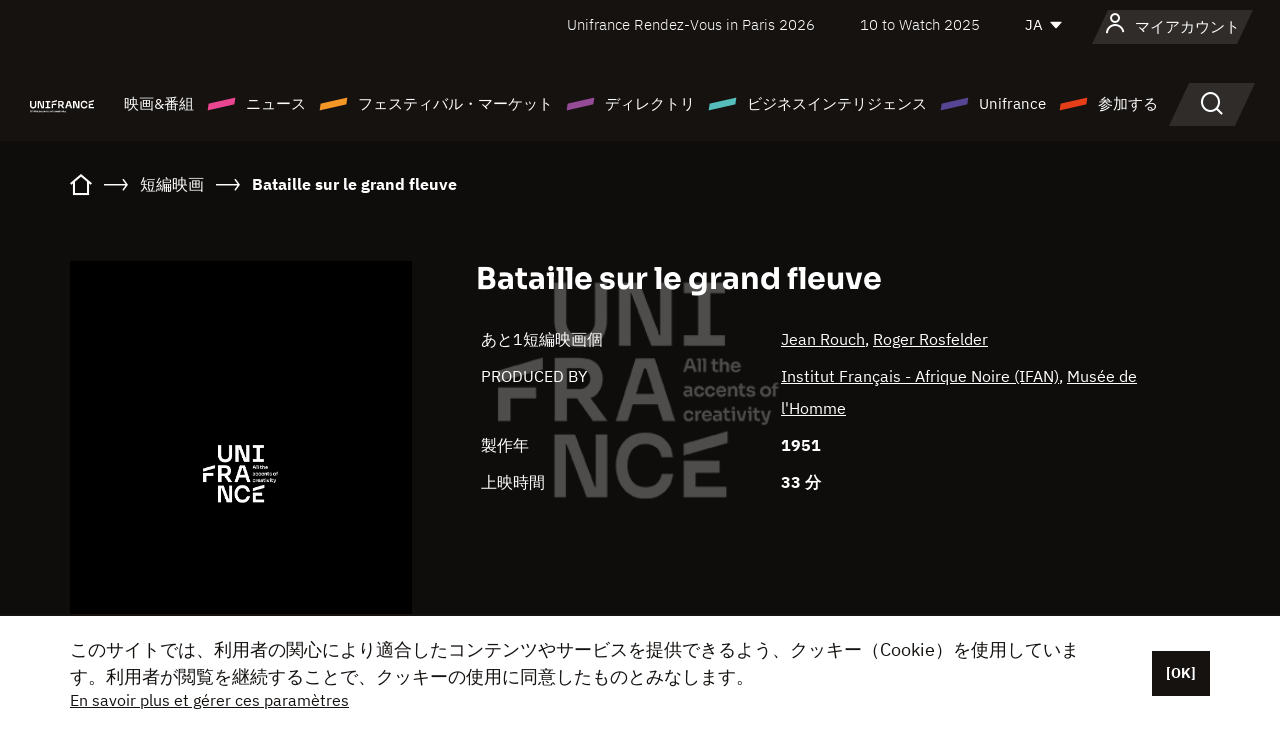

--- FILE ---
content_type: text/html; charset=utf-8
request_url: https://www.google.com/recaptcha/api2/anchor?ar=1&k=6LcJfHopAAAAAJA2ysQXhcpcbIYJi36tX6uIGLaU&co=aHR0cHM6Ly9qYXBhbi51bmlmcmFuY2Uub3JnOjQ0Mw..&hl=en&v=9TiwnJFHeuIw_s0wSd3fiKfN&size=normal&anchor-ms=20000&execute-ms=30000&cb=lv0uw4921a8g
body_size: 49025
content:
<!DOCTYPE HTML><html dir="ltr" lang="en"><head><meta http-equiv="Content-Type" content="text/html; charset=UTF-8">
<meta http-equiv="X-UA-Compatible" content="IE=edge">
<title>reCAPTCHA</title>
<style type="text/css">
/* cyrillic-ext */
@font-face {
  font-family: 'Roboto';
  font-style: normal;
  font-weight: 400;
  font-stretch: 100%;
  src: url(//fonts.gstatic.com/s/roboto/v48/KFO7CnqEu92Fr1ME7kSn66aGLdTylUAMa3GUBHMdazTgWw.woff2) format('woff2');
  unicode-range: U+0460-052F, U+1C80-1C8A, U+20B4, U+2DE0-2DFF, U+A640-A69F, U+FE2E-FE2F;
}
/* cyrillic */
@font-face {
  font-family: 'Roboto';
  font-style: normal;
  font-weight: 400;
  font-stretch: 100%;
  src: url(//fonts.gstatic.com/s/roboto/v48/KFO7CnqEu92Fr1ME7kSn66aGLdTylUAMa3iUBHMdazTgWw.woff2) format('woff2');
  unicode-range: U+0301, U+0400-045F, U+0490-0491, U+04B0-04B1, U+2116;
}
/* greek-ext */
@font-face {
  font-family: 'Roboto';
  font-style: normal;
  font-weight: 400;
  font-stretch: 100%;
  src: url(//fonts.gstatic.com/s/roboto/v48/KFO7CnqEu92Fr1ME7kSn66aGLdTylUAMa3CUBHMdazTgWw.woff2) format('woff2');
  unicode-range: U+1F00-1FFF;
}
/* greek */
@font-face {
  font-family: 'Roboto';
  font-style: normal;
  font-weight: 400;
  font-stretch: 100%;
  src: url(//fonts.gstatic.com/s/roboto/v48/KFO7CnqEu92Fr1ME7kSn66aGLdTylUAMa3-UBHMdazTgWw.woff2) format('woff2');
  unicode-range: U+0370-0377, U+037A-037F, U+0384-038A, U+038C, U+038E-03A1, U+03A3-03FF;
}
/* math */
@font-face {
  font-family: 'Roboto';
  font-style: normal;
  font-weight: 400;
  font-stretch: 100%;
  src: url(//fonts.gstatic.com/s/roboto/v48/KFO7CnqEu92Fr1ME7kSn66aGLdTylUAMawCUBHMdazTgWw.woff2) format('woff2');
  unicode-range: U+0302-0303, U+0305, U+0307-0308, U+0310, U+0312, U+0315, U+031A, U+0326-0327, U+032C, U+032F-0330, U+0332-0333, U+0338, U+033A, U+0346, U+034D, U+0391-03A1, U+03A3-03A9, U+03B1-03C9, U+03D1, U+03D5-03D6, U+03F0-03F1, U+03F4-03F5, U+2016-2017, U+2034-2038, U+203C, U+2040, U+2043, U+2047, U+2050, U+2057, U+205F, U+2070-2071, U+2074-208E, U+2090-209C, U+20D0-20DC, U+20E1, U+20E5-20EF, U+2100-2112, U+2114-2115, U+2117-2121, U+2123-214F, U+2190, U+2192, U+2194-21AE, U+21B0-21E5, U+21F1-21F2, U+21F4-2211, U+2213-2214, U+2216-22FF, U+2308-230B, U+2310, U+2319, U+231C-2321, U+2336-237A, U+237C, U+2395, U+239B-23B7, U+23D0, U+23DC-23E1, U+2474-2475, U+25AF, U+25B3, U+25B7, U+25BD, U+25C1, U+25CA, U+25CC, U+25FB, U+266D-266F, U+27C0-27FF, U+2900-2AFF, U+2B0E-2B11, U+2B30-2B4C, U+2BFE, U+3030, U+FF5B, U+FF5D, U+1D400-1D7FF, U+1EE00-1EEFF;
}
/* symbols */
@font-face {
  font-family: 'Roboto';
  font-style: normal;
  font-weight: 400;
  font-stretch: 100%;
  src: url(//fonts.gstatic.com/s/roboto/v48/KFO7CnqEu92Fr1ME7kSn66aGLdTylUAMaxKUBHMdazTgWw.woff2) format('woff2');
  unicode-range: U+0001-000C, U+000E-001F, U+007F-009F, U+20DD-20E0, U+20E2-20E4, U+2150-218F, U+2190, U+2192, U+2194-2199, U+21AF, U+21E6-21F0, U+21F3, U+2218-2219, U+2299, U+22C4-22C6, U+2300-243F, U+2440-244A, U+2460-24FF, U+25A0-27BF, U+2800-28FF, U+2921-2922, U+2981, U+29BF, U+29EB, U+2B00-2BFF, U+4DC0-4DFF, U+FFF9-FFFB, U+10140-1018E, U+10190-1019C, U+101A0, U+101D0-101FD, U+102E0-102FB, U+10E60-10E7E, U+1D2C0-1D2D3, U+1D2E0-1D37F, U+1F000-1F0FF, U+1F100-1F1AD, U+1F1E6-1F1FF, U+1F30D-1F30F, U+1F315, U+1F31C, U+1F31E, U+1F320-1F32C, U+1F336, U+1F378, U+1F37D, U+1F382, U+1F393-1F39F, U+1F3A7-1F3A8, U+1F3AC-1F3AF, U+1F3C2, U+1F3C4-1F3C6, U+1F3CA-1F3CE, U+1F3D4-1F3E0, U+1F3ED, U+1F3F1-1F3F3, U+1F3F5-1F3F7, U+1F408, U+1F415, U+1F41F, U+1F426, U+1F43F, U+1F441-1F442, U+1F444, U+1F446-1F449, U+1F44C-1F44E, U+1F453, U+1F46A, U+1F47D, U+1F4A3, U+1F4B0, U+1F4B3, U+1F4B9, U+1F4BB, U+1F4BF, U+1F4C8-1F4CB, U+1F4D6, U+1F4DA, U+1F4DF, U+1F4E3-1F4E6, U+1F4EA-1F4ED, U+1F4F7, U+1F4F9-1F4FB, U+1F4FD-1F4FE, U+1F503, U+1F507-1F50B, U+1F50D, U+1F512-1F513, U+1F53E-1F54A, U+1F54F-1F5FA, U+1F610, U+1F650-1F67F, U+1F687, U+1F68D, U+1F691, U+1F694, U+1F698, U+1F6AD, U+1F6B2, U+1F6B9-1F6BA, U+1F6BC, U+1F6C6-1F6CF, U+1F6D3-1F6D7, U+1F6E0-1F6EA, U+1F6F0-1F6F3, U+1F6F7-1F6FC, U+1F700-1F7FF, U+1F800-1F80B, U+1F810-1F847, U+1F850-1F859, U+1F860-1F887, U+1F890-1F8AD, U+1F8B0-1F8BB, U+1F8C0-1F8C1, U+1F900-1F90B, U+1F93B, U+1F946, U+1F984, U+1F996, U+1F9E9, U+1FA00-1FA6F, U+1FA70-1FA7C, U+1FA80-1FA89, U+1FA8F-1FAC6, U+1FACE-1FADC, U+1FADF-1FAE9, U+1FAF0-1FAF8, U+1FB00-1FBFF;
}
/* vietnamese */
@font-face {
  font-family: 'Roboto';
  font-style: normal;
  font-weight: 400;
  font-stretch: 100%;
  src: url(//fonts.gstatic.com/s/roboto/v48/KFO7CnqEu92Fr1ME7kSn66aGLdTylUAMa3OUBHMdazTgWw.woff2) format('woff2');
  unicode-range: U+0102-0103, U+0110-0111, U+0128-0129, U+0168-0169, U+01A0-01A1, U+01AF-01B0, U+0300-0301, U+0303-0304, U+0308-0309, U+0323, U+0329, U+1EA0-1EF9, U+20AB;
}
/* latin-ext */
@font-face {
  font-family: 'Roboto';
  font-style: normal;
  font-weight: 400;
  font-stretch: 100%;
  src: url(//fonts.gstatic.com/s/roboto/v48/KFO7CnqEu92Fr1ME7kSn66aGLdTylUAMa3KUBHMdazTgWw.woff2) format('woff2');
  unicode-range: U+0100-02BA, U+02BD-02C5, U+02C7-02CC, U+02CE-02D7, U+02DD-02FF, U+0304, U+0308, U+0329, U+1D00-1DBF, U+1E00-1E9F, U+1EF2-1EFF, U+2020, U+20A0-20AB, U+20AD-20C0, U+2113, U+2C60-2C7F, U+A720-A7FF;
}
/* latin */
@font-face {
  font-family: 'Roboto';
  font-style: normal;
  font-weight: 400;
  font-stretch: 100%;
  src: url(//fonts.gstatic.com/s/roboto/v48/KFO7CnqEu92Fr1ME7kSn66aGLdTylUAMa3yUBHMdazQ.woff2) format('woff2');
  unicode-range: U+0000-00FF, U+0131, U+0152-0153, U+02BB-02BC, U+02C6, U+02DA, U+02DC, U+0304, U+0308, U+0329, U+2000-206F, U+20AC, U+2122, U+2191, U+2193, U+2212, U+2215, U+FEFF, U+FFFD;
}
/* cyrillic-ext */
@font-face {
  font-family: 'Roboto';
  font-style: normal;
  font-weight: 500;
  font-stretch: 100%;
  src: url(//fonts.gstatic.com/s/roboto/v48/KFO7CnqEu92Fr1ME7kSn66aGLdTylUAMa3GUBHMdazTgWw.woff2) format('woff2');
  unicode-range: U+0460-052F, U+1C80-1C8A, U+20B4, U+2DE0-2DFF, U+A640-A69F, U+FE2E-FE2F;
}
/* cyrillic */
@font-face {
  font-family: 'Roboto';
  font-style: normal;
  font-weight: 500;
  font-stretch: 100%;
  src: url(//fonts.gstatic.com/s/roboto/v48/KFO7CnqEu92Fr1ME7kSn66aGLdTylUAMa3iUBHMdazTgWw.woff2) format('woff2');
  unicode-range: U+0301, U+0400-045F, U+0490-0491, U+04B0-04B1, U+2116;
}
/* greek-ext */
@font-face {
  font-family: 'Roboto';
  font-style: normal;
  font-weight: 500;
  font-stretch: 100%;
  src: url(//fonts.gstatic.com/s/roboto/v48/KFO7CnqEu92Fr1ME7kSn66aGLdTylUAMa3CUBHMdazTgWw.woff2) format('woff2');
  unicode-range: U+1F00-1FFF;
}
/* greek */
@font-face {
  font-family: 'Roboto';
  font-style: normal;
  font-weight: 500;
  font-stretch: 100%;
  src: url(//fonts.gstatic.com/s/roboto/v48/KFO7CnqEu92Fr1ME7kSn66aGLdTylUAMa3-UBHMdazTgWw.woff2) format('woff2');
  unicode-range: U+0370-0377, U+037A-037F, U+0384-038A, U+038C, U+038E-03A1, U+03A3-03FF;
}
/* math */
@font-face {
  font-family: 'Roboto';
  font-style: normal;
  font-weight: 500;
  font-stretch: 100%;
  src: url(//fonts.gstatic.com/s/roboto/v48/KFO7CnqEu92Fr1ME7kSn66aGLdTylUAMawCUBHMdazTgWw.woff2) format('woff2');
  unicode-range: U+0302-0303, U+0305, U+0307-0308, U+0310, U+0312, U+0315, U+031A, U+0326-0327, U+032C, U+032F-0330, U+0332-0333, U+0338, U+033A, U+0346, U+034D, U+0391-03A1, U+03A3-03A9, U+03B1-03C9, U+03D1, U+03D5-03D6, U+03F0-03F1, U+03F4-03F5, U+2016-2017, U+2034-2038, U+203C, U+2040, U+2043, U+2047, U+2050, U+2057, U+205F, U+2070-2071, U+2074-208E, U+2090-209C, U+20D0-20DC, U+20E1, U+20E5-20EF, U+2100-2112, U+2114-2115, U+2117-2121, U+2123-214F, U+2190, U+2192, U+2194-21AE, U+21B0-21E5, U+21F1-21F2, U+21F4-2211, U+2213-2214, U+2216-22FF, U+2308-230B, U+2310, U+2319, U+231C-2321, U+2336-237A, U+237C, U+2395, U+239B-23B7, U+23D0, U+23DC-23E1, U+2474-2475, U+25AF, U+25B3, U+25B7, U+25BD, U+25C1, U+25CA, U+25CC, U+25FB, U+266D-266F, U+27C0-27FF, U+2900-2AFF, U+2B0E-2B11, U+2B30-2B4C, U+2BFE, U+3030, U+FF5B, U+FF5D, U+1D400-1D7FF, U+1EE00-1EEFF;
}
/* symbols */
@font-face {
  font-family: 'Roboto';
  font-style: normal;
  font-weight: 500;
  font-stretch: 100%;
  src: url(//fonts.gstatic.com/s/roboto/v48/KFO7CnqEu92Fr1ME7kSn66aGLdTylUAMaxKUBHMdazTgWw.woff2) format('woff2');
  unicode-range: U+0001-000C, U+000E-001F, U+007F-009F, U+20DD-20E0, U+20E2-20E4, U+2150-218F, U+2190, U+2192, U+2194-2199, U+21AF, U+21E6-21F0, U+21F3, U+2218-2219, U+2299, U+22C4-22C6, U+2300-243F, U+2440-244A, U+2460-24FF, U+25A0-27BF, U+2800-28FF, U+2921-2922, U+2981, U+29BF, U+29EB, U+2B00-2BFF, U+4DC0-4DFF, U+FFF9-FFFB, U+10140-1018E, U+10190-1019C, U+101A0, U+101D0-101FD, U+102E0-102FB, U+10E60-10E7E, U+1D2C0-1D2D3, U+1D2E0-1D37F, U+1F000-1F0FF, U+1F100-1F1AD, U+1F1E6-1F1FF, U+1F30D-1F30F, U+1F315, U+1F31C, U+1F31E, U+1F320-1F32C, U+1F336, U+1F378, U+1F37D, U+1F382, U+1F393-1F39F, U+1F3A7-1F3A8, U+1F3AC-1F3AF, U+1F3C2, U+1F3C4-1F3C6, U+1F3CA-1F3CE, U+1F3D4-1F3E0, U+1F3ED, U+1F3F1-1F3F3, U+1F3F5-1F3F7, U+1F408, U+1F415, U+1F41F, U+1F426, U+1F43F, U+1F441-1F442, U+1F444, U+1F446-1F449, U+1F44C-1F44E, U+1F453, U+1F46A, U+1F47D, U+1F4A3, U+1F4B0, U+1F4B3, U+1F4B9, U+1F4BB, U+1F4BF, U+1F4C8-1F4CB, U+1F4D6, U+1F4DA, U+1F4DF, U+1F4E3-1F4E6, U+1F4EA-1F4ED, U+1F4F7, U+1F4F9-1F4FB, U+1F4FD-1F4FE, U+1F503, U+1F507-1F50B, U+1F50D, U+1F512-1F513, U+1F53E-1F54A, U+1F54F-1F5FA, U+1F610, U+1F650-1F67F, U+1F687, U+1F68D, U+1F691, U+1F694, U+1F698, U+1F6AD, U+1F6B2, U+1F6B9-1F6BA, U+1F6BC, U+1F6C6-1F6CF, U+1F6D3-1F6D7, U+1F6E0-1F6EA, U+1F6F0-1F6F3, U+1F6F7-1F6FC, U+1F700-1F7FF, U+1F800-1F80B, U+1F810-1F847, U+1F850-1F859, U+1F860-1F887, U+1F890-1F8AD, U+1F8B0-1F8BB, U+1F8C0-1F8C1, U+1F900-1F90B, U+1F93B, U+1F946, U+1F984, U+1F996, U+1F9E9, U+1FA00-1FA6F, U+1FA70-1FA7C, U+1FA80-1FA89, U+1FA8F-1FAC6, U+1FACE-1FADC, U+1FADF-1FAE9, U+1FAF0-1FAF8, U+1FB00-1FBFF;
}
/* vietnamese */
@font-face {
  font-family: 'Roboto';
  font-style: normal;
  font-weight: 500;
  font-stretch: 100%;
  src: url(//fonts.gstatic.com/s/roboto/v48/KFO7CnqEu92Fr1ME7kSn66aGLdTylUAMa3OUBHMdazTgWw.woff2) format('woff2');
  unicode-range: U+0102-0103, U+0110-0111, U+0128-0129, U+0168-0169, U+01A0-01A1, U+01AF-01B0, U+0300-0301, U+0303-0304, U+0308-0309, U+0323, U+0329, U+1EA0-1EF9, U+20AB;
}
/* latin-ext */
@font-face {
  font-family: 'Roboto';
  font-style: normal;
  font-weight: 500;
  font-stretch: 100%;
  src: url(//fonts.gstatic.com/s/roboto/v48/KFO7CnqEu92Fr1ME7kSn66aGLdTylUAMa3KUBHMdazTgWw.woff2) format('woff2');
  unicode-range: U+0100-02BA, U+02BD-02C5, U+02C7-02CC, U+02CE-02D7, U+02DD-02FF, U+0304, U+0308, U+0329, U+1D00-1DBF, U+1E00-1E9F, U+1EF2-1EFF, U+2020, U+20A0-20AB, U+20AD-20C0, U+2113, U+2C60-2C7F, U+A720-A7FF;
}
/* latin */
@font-face {
  font-family: 'Roboto';
  font-style: normal;
  font-weight: 500;
  font-stretch: 100%;
  src: url(//fonts.gstatic.com/s/roboto/v48/KFO7CnqEu92Fr1ME7kSn66aGLdTylUAMa3yUBHMdazQ.woff2) format('woff2');
  unicode-range: U+0000-00FF, U+0131, U+0152-0153, U+02BB-02BC, U+02C6, U+02DA, U+02DC, U+0304, U+0308, U+0329, U+2000-206F, U+20AC, U+2122, U+2191, U+2193, U+2212, U+2215, U+FEFF, U+FFFD;
}
/* cyrillic-ext */
@font-face {
  font-family: 'Roboto';
  font-style: normal;
  font-weight: 900;
  font-stretch: 100%;
  src: url(//fonts.gstatic.com/s/roboto/v48/KFO7CnqEu92Fr1ME7kSn66aGLdTylUAMa3GUBHMdazTgWw.woff2) format('woff2');
  unicode-range: U+0460-052F, U+1C80-1C8A, U+20B4, U+2DE0-2DFF, U+A640-A69F, U+FE2E-FE2F;
}
/* cyrillic */
@font-face {
  font-family: 'Roboto';
  font-style: normal;
  font-weight: 900;
  font-stretch: 100%;
  src: url(//fonts.gstatic.com/s/roboto/v48/KFO7CnqEu92Fr1ME7kSn66aGLdTylUAMa3iUBHMdazTgWw.woff2) format('woff2');
  unicode-range: U+0301, U+0400-045F, U+0490-0491, U+04B0-04B1, U+2116;
}
/* greek-ext */
@font-face {
  font-family: 'Roboto';
  font-style: normal;
  font-weight: 900;
  font-stretch: 100%;
  src: url(//fonts.gstatic.com/s/roboto/v48/KFO7CnqEu92Fr1ME7kSn66aGLdTylUAMa3CUBHMdazTgWw.woff2) format('woff2');
  unicode-range: U+1F00-1FFF;
}
/* greek */
@font-face {
  font-family: 'Roboto';
  font-style: normal;
  font-weight: 900;
  font-stretch: 100%;
  src: url(//fonts.gstatic.com/s/roboto/v48/KFO7CnqEu92Fr1ME7kSn66aGLdTylUAMa3-UBHMdazTgWw.woff2) format('woff2');
  unicode-range: U+0370-0377, U+037A-037F, U+0384-038A, U+038C, U+038E-03A1, U+03A3-03FF;
}
/* math */
@font-face {
  font-family: 'Roboto';
  font-style: normal;
  font-weight: 900;
  font-stretch: 100%;
  src: url(//fonts.gstatic.com/s/roboto/v48/KFO7CnqEu92Fr1ME7kSn66aGLdTylUAMawCUBHMdazTgWw.woff2) format('woff2');
  unicode-range: U+0302-0303, U+0305, U+0307-0308, U+0310, U+0312, U+0315, U+031A, U+0326-0327, U+032C, U+032F-0330, U+0332-0333, U+0338, U+033A, U+0346, U+034D, U+0391-03A1, U+03A3-03A9, U+03B1-03C9, U+03D1, U+03D5-03D6, U+03F0-03F1, U+03F4-03F5, U+2016-2017, U+2034-2038, U+203C, U+2040, U+2043, U+2047, U+2050, U+2057, U+205F, U+2070-2071, U+2074-208E, U+2090-209C, U+20D0-20DC, U+20E1, U+20E5-20EF, U+2100-2112, U+2114-2115, U+2117-2121, U+2123-214F, U+2190, U+2192, U+2194-21AE, U+21B0-21E5, U+21F1-21F2, U+21F4-2211, U+2213-2214, U+2216-22FF, U+2308-230B, U+2310, U+2319, U+231C-2321, U+2336-237A, U+237C, U+2395, U+239B-23B7, U+23D0, U+23DC-23E1, U+2474-2475, U+25AF, U+25B3, U+25B7, U+25BD, U+25C1, U+25CA, U+25CC, U+25FB, U+266D-266F, U+27C0-27FF, U+2900-2AFF, U+2B0E-2B11, U+2B30-2B4C, U+2BFE, U+3030, U+FF5B, U+FF5D, U+1D400-1D7FF, U+1EE00-1EEFF;
}
/* symbols */
@font-face {
  font-family: 'Roboto';
  font-style: normal;
  font-weight: 900;
  font-stretch: 100%;
  src: url(//fonts.gstatic.com/s/roboto/v48/KFO7CnqEu92Fr1ME7kSn66aGLdTylUAMaxKUBHMdazTgWw.woff2) format('woff2');
  unicode-range: U+0001-000C, U+000E-001F, U+007F-009F, U+20DD-20E0, U+20E2-20E4, U+2150-218F, U+2190, U+2192, U+2194-2199, U+21AF, U+21E6-21F0, U+21F3, U+2218-2219, U+2299, U+22C4-22C6, U+2300-243F, U+2440-244A, U+2460-24FF, U+25A0-27BF, U+2800-28FF, U+2921-2922, U+2981, U+29BF, U+29EB, U+2B00-2BFF, U+4DC0-4DFF, U+FFF9-FFFB, U+10140-1018E, U+10190-1019C, U+101A0, U+101D0-101FD, U+102E0-102FB, U+10E60-10E7E, U+1D2C0-1D2D3, U+1D2E0-1D37F, U+1F000-1F0FF, U+1F100-1F1AD, U+1F1E6-1F1FF, U+1F30D-1F30F, U+1F315, U+1F31C, U+1F31E, U+1F320-1F32C, U+1F336, U+1F378, U+1F37D, U+1F382, U+1F393-1F39F, U+1F3A7-1F3A8, U+1F3AC-1F3AF, U+1F3C2, U+1F3C4-1F3C6, U+1F3CA-1F3CE, U+1F3D4-1F3E0, U+1F3ED, U+1F3F1-1F3F3, U+1F3F5-1F3F7, U+1F408, U+1F415, U+1F41F, U+1F426, U+1F43F, U+1F441-1F442, U+1F444, U+1F446-1F449, U+1F44C-1F44E, U+1F453, U+1F46A, U+1F47D, U+1F4A3, U+1F4B0, U+1F4B3, U+1F4B9, U+1F4BB, U+1F4BF, U+1F4C8-1F4CB, U+1F4D6, U+1F4DA, U+1F4DF, U+1F4E3-1F4E6, U+1F4EA-1F4ED, U+1F4F7, U+1F4F9-1F4FB, U+1F4FD-1F4FE, U+1F503, U+1F507-1F50B, U+1F50D, U+1F512-1F513, U+1F53E-1F54A, U+1F54F-1F5FA, U+1F610, U+1F650-1F67F, U+1F687, U+1F68D, U+1F691, U+1F694, U+1F698, U+1F6AD, U+1F6B2, U+1F6B9-1F6BA, U+1F6BC, U+1F6C6-1F6CF, U+1F6D3-1F6D7, U+1F6E0-1F6EA, U+1F6F0-1F6F3, U+1F6F7-1F6FC, U+1F700-1F7FF, U+1F800-1F80B, U+1F810-1F847, U+1F850-1F859, U+1F860-1F887, U+1F890-1F8AD, U+1F8B0-1F8BB, U+1F8C0-1F8C1, U+1F900-1F90B, U+1F93B, U+1F946, U+1F984, U+1F996, U+1F9E9, U+1FA00-1FA6F, U+1FA70-1FA7C, U+1FA80-1FA89, U+1FA8F-1FAC6, U+1FACE-1FADC, U+1FADF-1FAE9, U+1FAF0-1FAF8, U+1FB00-1FBFF;
}
/* vietnamese */
@font-face {
  font-family: 'Roboto';
  font-style: normal;
  font-weight: 900;
  font-stretch: 100%;
  src: url(//fonts.gstatic.com/s/roboto/v48/KFO7CnqEu92Fr1ME7kSn66aGLdTylUAMa3OUBHMdazTgWw.woff2) format('woff2');
  unicode-range: U+0102-0103, U+0110-0111, U+0128-0129, U+0168-0169, U+01A0-01A1, U+01AF-01B0, U+0300-0301, U+0303-0304, U+0308-0309, U+0323, U+0329, U+1EA0-1EF9, U+20AB;
}
/* latin-ext */
@font-face {
  font-family: 'Roboto';
  font-style: normal;
  font-weight: 900;
  font-stretch: 100%;
  src: url(//fonts.gstatic.com/s/roboto/v48/KFO7CnqEu92Fr1ME7kSn66aGLdTylUAMa3KUBHMdazTgWw.woff2) format('woff2');
  unicode-range: U+0100-02BA, U+02BD-02C5, U+02C7-02CC, U+02CE-02D7, U+02DD-02FF, U+0304, U+0308, U+0329, U+1D00-1DBF, U+1E00-1E9F, U+1EF2-1EFF, U+2020, U+20A0-20AB, U+20AD-20C0, U+2113, U+2C60-2C7F, U+A720-A7FF;
}
/* latin */
@font-face {
  font-family: 'Roboto';
  font-style: normal;
  font-weight: 900;
  font-stretch: 100%;
  src: url(//fonts.gstatic.com/s/roboto/v48/KFO7CnqEu92Fr1ME7kSn66aGLdTylUAMa3yUBHMdazQ.woff2) format('woff2');
  unicode-range: U+0000-00FF, U+0131, U+0152-0153, U+02BB-02BC, U+02C6, U+02DA, U+02DC, U+0304, U+0308, U+0329, U+2000-206F, U+20AC, U+2122, U+2191, U+2193, U+2212, U+2215, U+FEFF, U+FFFD;
}

</style>
<link rel="stylesheet" type="text/css" href="https://www.gstatic.com/recaptcha/releases/9TiwnJFHeuIw_s0wSd3fiKfN/styles__ltr.css">
<script nonce="oHlAWK_haMAWe8sOIOtsJA" type="text/javascript">window['__recaptcha_api'] = 'https://www.google.com/recaptcha/api2/';</script>
<script type="text/javascript" src="https://www.gstatic.com/recaptcha/releases/9TiwnJFHeuIw_s0wSd3fiKfN/recaptcha__en.js" nonce="oHlAWK_haMAWe8sOIOtsJA">
      
    </script></head>
<body><div id="rc-anchor-alert" class="rc-anchor-alert"></div>
<input type="hidden" id="recaptcha-token" value="[base64]">
<script type="text/javascript" nonce="oHlAWK_haMAWe8sOIOtsJA">
      recaptcha.anchor.Main.init("[\x22ainput\x22,[\x22bgdata\x22,\x22\x22,\[base64]/[base64]/[base64]/[base64]/[base64]/[base64]/[base64]/[base64]/[base64]/[base64]\\u003d\x22,\[base64]\x22,\x22ZBIHfcK7AFLCq2sGwo0EKsOBw40Gwo55JXRVJwYyw5MzM8Kdw5LDkz8fQTjCgMKqaUTCpsOkw5pkJRpUDE7Dg1/CuMKJw43DgcKwEsO7w6AIw7jCm8KxM8ONfsOOA11gw5ZAMsOJwoN/[base64]/Cl8Opwr/[base64]/DlyrDsSDCq8OjwpU6Py3Dh0nDqMKlbsOuw4M+w5Qcw6TCrsO5woRzUArCpw9KezMcwofDucKTFsOZwq7CrT5ZwpIzAzfDtcOCQMOqEsKoesKDw7LCmHFbw5vCnMKqwr5twrbCuUnDlMKicMO2w5xPwqjCmybCsVpbTTrCgsKHw7hkUE/CtHXDlcKpREfDqio0BS7Dvi/[base64]/w6fCsMOBasKnTB7Dt2Utw7cZwr7CtMO4UUVDw5zDvsKyIWLDosKzw7bCtlTDi8KVwpEsHcKKw4VkbTzDusKxwrPDijHCrxbDjcOGOHvCncOQbWjDvMKzw7s7woHCjiNiwqDCuWbDri/Dl8Obw7zDl2IHw4/Du8KQwpTDjGzCssKQw4nDnMOZUcKSIwMfMMObSGthLlIuw6phw4zDiTfCg3LDksOVCwrDqgTCjsOKA8KZwozCtsOKw4USw6fDhnzCtGwSSHkRw7fDigDDhMOvw63CrsKGVMOgw6ceHBZSwpUTJltUNyhJEcOVOQ3DtcK3UhAMwqspw4vDjcK1U8KiYjPCpmxkw4UyAU/CmH8bdcO6wonCn0LCvGFXYsOofCx5wqHDnGIZw7IcYMK0worCpcOsCMOzw4zCg2LDpWF4w7lpwqTDlcODwoVSKsK0w77Dt8Klw6caBMO2ccOXJWPCjgnCtMOZw7BMc8O4GMKbw44ZDcKow53CtmkswrDDtH/Dqgs0Pw1ww4kISsKyw5vDkgrDqcKawqPDujMoOsOweMK7M17DgjbCpkU+HxPDqWZPBsOpEyDDj8Oqwqh4CH3Cn2LDrAbCvcOuEsKZfMKIw7DDhcOuwpAdOVpHwprCn8O+BcO4AzMhw7czw4/DvSoCw6jCtMOVwpbCjsOGw5kmE3JCNcOwdMKhw73CssKNJTjDpsKKw4cCJcOZwrpzw44Xw6vCucOZcsK+DGJpKMO5ND/CmsK3Ik1QwoI5w79iUsOeQcKpZDMUw6Jaw5vCpcKoUBvCi8KawpLDn10eHcOZYmY3LcOVFCHDkMKkRcOEe8KEH2LCsHvChcKWWXwGUQRbwqQWfy5yw6rCkjTCunvDsD/CqjNYRcOpNU4Jw7opwrfDrcK4w6LDk8KxaTwFwrTDnh5Jw6c+cA0JfRDCvzLCrC/CmcOkwqclw7DDtcOdw6Z4PBc/ccOlw7/Cj3fDsGbCpcORCMKmwpDDj1jCpMKnK8Krw6YaWDY3e8OZw4kJNA3DlcOECMOaw6jDonU/fmTCtR8BwrJYw5XCsivDmmc/worCjMKNw5g9w6rDo00YIcOQVEIdwoNcHsKndnvCucKSfivDnVojwrlnR8K9JMOCwphHcsKwCwXCmVVKwr40wrByCy1MUsOlXsK+wohpWMKKW8O5RFUtwqbDsD3DlsKNwrZxK3kvQA4/w47DgMOrw5TDhcOECUfDrz8ya8OPw4lSTcKYw4TDvxEYw7rCt8KsJxNFwrc6d8OubMK1wrdLPG7DvWBfL8O3XzrCu8KfW8KFH1DChWnDi8OtdxYKw6VYwq/[base64]/wqbCn8KNUB7CvsKEw7pkw5HCoxEYHcK6w41IPzXDmMOEMcODEHnCi0EHYn5mTMOwWMKowqYtIMOWwrrCvwBNw5fCiMOjw5LDpMKiwoTCs8KmTMKXc8Oow45Kc8KTw5VcTMO0w7/[base64]/CMKVeyTCnlXCmSIMw71eRFnCmMKXw5/Cs8OGw5LCpMOlw60FwqxCwoDCmMK/wpvCo8Kswoc0w7jDhibCq1kiw6TDkcKmw6jDocObwpLDmsK/L2XCkcKrU1IXNMKId8K6HyHDv8KJw7tnw7/[base64]/w61HHXbCrj7Cu8OVwrvDkD1bRh1ZwpNeP8KJwr5FSsO8w6NswodZdsOnIlZKwq/CqcOHHsOHw5IUYRDCm13CrBrDoSxeACLDtizDqsKbMmsKw5M7wozCr2IuTyFRYMK4MR/[base64]/[base64]/Dg8KJecKTwo3Cs27Co8KaUw7DnMOmwpIXNkTCjMKpKsKlP8KVwqDCusOleEjCukjCkMKpw68Jwqxuw4tCdnw1AkkvwqnDiU7CqSdefmlrw5ojIlIZJsK+ZHVswrUhTw5dwrMwdcKca8KLWzvDrk/Ci8KDw7/DlXzCo8KpEwczWUXDgMKmwrTDjsKDQcOVD8Oxw6zCj2/Dp8KYJGnDucKjHcOVwoXDhcOPZCzChzfDn17DpsOAccO5bsOPd8OBwqUJNcOFwo/[base64]/[base64]/[base64]/CgRpiw4TCgMK+w7TCgH4rw40vf8KwCnjCisKBw7MaWMO7G1DDjVtaHh9/dsOawodKMRDDmHDCnglzInE7UCnDhsORw5/CtHnCtw8URzlZwpkkKFIywpDCnMKQw7pdw7V8w5HDqcK6wqggw6QfwqTDi0vCtT3Cm8KwwpbDpiPCtkDDn8OzwrEGwq1qw45RFsOwwrPDoXdVZsKsw4pDT8OeY8K2QcKmbi9qMMKzVcO6aVN7W09Kw55EwpzDimoTN8KgCWgPwqVWElrCpAfDhMOfwooIwp7CnsKCwo/CoHzDi2IZwoYzfcOdw4BQw6XDuMOxCsKXw5nCjCcsw50/[base64]/DkQEOccODwqrChiEAZsKjwrNpwpYHASsjw6t8IRotwqN0wqU/[base64]/Cm8OsSsKJw5oIw6bDlFfCkiLDjSlqZ3B8HcOtNG9kwofCsUhgOcOKw6tkXkXDvUxcw4sQw6JMIz3DjTQtw4PDu8K5wpx0CMKsw4EVdADDjzZ/[base64]/DlsOuw7fDpkgGw592w7MLw7Z1woXCpwDChi0Bw53DqwXCocOMJgkZw41Hw64gwqgPLsKpwrMsB8KIwqnCm8Oza8KkfQ5Ow6/CmsK5ezdaOVrCrsKbw47DmQ3DqwDCtcK1Yy7Dq8OpwqvCmDZBKsOOwogpEGs5VMK4wr3DixDDvlQZwpsIVcKCcmVvwpvDs8KMeXMZHjnCt8K1TnPCiy/Dm8KGYMOJA1YcwoFMeMK7wqvCqgF/IMO8IsKZPlbCp8O6wpR0w5DCnnjDo8Kmw7Yqcwkdw5DCtcKvwoErwohMIMOTFh4wwoLCnMKJJGbCrTfCnzMES8ONw6AHT8O6eGwpw7bDgh80c8K1SMKYwojDoMOGNcKawq/DgEXDvcOVVUoOSUpmcnDCgDXDpcKbQ8OIHMO5E0PDm2F1ZE4ARcKGw5YTwq/DqCpXX3Y9FMOfw75mQHtLUCx9wohNwogyHGFYC8KIw4JTwqApG3V9VmtQKhHCksOVNGQ0wrHCs8KcEMKBC2nDmgfCowwxSQXCusOYXMKRWMO/wonDlUzDqE55w4XDmSnCucKzwociV8OUw59hwqArwpHDrsO4w6PDr8KDZMO3bCVSEsKHDVcPQcK0wqPDsSLCvsOGwp/Ci8OwFTbCnBEvQsOPNy3DncODHMONZ1/Cg8K1B8O+PcOZwp/DnApew6xqwpvCicKlwoJfOx/DosOCwq8jHRIrw7swSsKzGQbDq8OPdHBZwpjCrkwaGMOTWlLCjsOOw5fDi1zCg0LCocKgw6fChkxUUsOtNnPCiVzDncKrw6VGwpzDjsOjwp0EPHDDviY2w6QqRMOkOnNUDsKGwrVSHsO5wpHDmcKTKUbCgcO8w5nClgPCk8Kqw6/DssKewrgfwrRSSWJKw4jCqC16cMKiw4HCmMKyYMOAw5/Ck8KIwo1AE0s6DcO4MsKiw55ABMOmDsKULcOywpDCrkXCp3LDvMKZwrPCssKGwq5WYMKrwoXCl1dfIBHDnXsjwqBzw5YVwqTCoA3CusOBw6PCpQxlwo/[base64]/ClMOIOVjDosKiETZow4ZcOB/DjsOVG8KgwoTDg8KIw5zDmzcuw6rCncKtwpEUw7zCqhzCrsOuwq/CrcKawoQ7HQPCnmAsRMO6UsKSd8KUesOWSMOtw5JiMQ/DpMKOUcObdAdCIcK/w6Qdw4nCscKQwppjw4zDicK1wqzDpU1MECBwGxpzLQjChsOrw6LCu8OXagxAUxHCjsKjfVlyw6BOYWlGw6d5QDFVDMKiw6HCtgcgdcOrTcOjWsOlw4tLw4PCujZpw4vDsMKkUMKGBMKZDsOhwpAXRjDCmzvCrcK4WsOmFgTDnG0kAQtAwrk1w4DDvcK/w4NdVcODwrZzw73CiQtJwoLDqSvDv8O2AgNZwqFIJGhyw5nCk0vDksKOJ8K+Tg9wYcO3wpPCgB/[base64]/YHbCkMOhIUPDg1bDn8KdwrjDj8Ofw5gSRBLDkWjCmHQHwqRqZcOWDMOMK0zDv8KwwqAZwq1EUmbCtw/CicKzChlENC4eKH/CtMKCwoAnw7PCssK9wr0rGQkIMmAWdsKmFcOew6sqVcKGw6dLwo1hwrjDlyHDly7ClMOkZUw9w5vCgSJXw7jDvMK5w5c2w4lzD8KIwohwCMOcw4QSw5DDhMOuesKMwo/DuMOwX8KRLMKFVcKtGQPCsU7Dtn5Lw7HClBh0L3nCq8OpFsONw4A4w6wgb8K8wrjDp8KnOl7CpxUmw6rCrCrCgQcMwrYHw7DCswB9ay4JwoLDu11Cw4HDv8KKw5MkwoU3w7bCq8KoViIBDCvDtSwPXMOAe8OkT0jDj8OnTn4lwoHDsMOKwqrCl1/DvMOaSXAtw5JIw4bCiBfDqsO0w5PDvcKlw7zDrsOowoFGS8OOCWtgwpk+cXRzw5gMwrHCusOhw6JtFMOqa8OhGMOcPW3CiFXDvx0lw4TCkMOSYBNhb3TDoyM/I1jCtcKLRE/[base64]/CvW5hB8KIF8OIW8OEw77DhcOZAkQZw4LCqMOgw4sdcjp/fDbCoBJnw47CgsKie1LCu2ZdNTrDuXbDvsOYYgpMEgvCi1Arwq8PwqDCo8KewqfDtV/CvsKrNMO6wqfCjkUKw6zCsV7DqU0hVVfDpA5CwocfNsObw4gCw7dEwpkNw5scw7BkHMKNw6wLw5jDmyg5HQrDj8KdYsOgIcKcw5YZYcKoRCvDuHMOwpvCqDDDi2prwqYxw4ZaXyk7D1/DiQ7DuMKLQsOqckTDrcKYw7AwGBZowqDCosK1eH/[base64]/MFjDjijDjXTDg23DsyjDo8Oqw7N9wo9Wwo/Ct8KYw6TCj1FJw4sMGsKYwoLDjcOrwqTCthUdSsK2WsKqw40fDyLDg8OtwqYfG8KSecO1FhLDkcKDw4Y/F3Znah/CpSXDicKEOE3Dun16w6bDlSXDtzPDqsK5SGrDnWPCi8OqZ0sAwo0nw4IRSMOJfUV2w77CvHXCsMKfNE3CvFbCthB6wpfDiGzCq8KhwoTCvxIbUcO/fcO5w7FPYMK2w7wQccKuwoHCgi9UQgA7LWHDu0tlwqBaSXkVUBU5wo4twpvDjkJpO8OaQiDDoxvClkHDhcKEQcK/w4RvBg0MwpVIQmkIFcOkRTV2wqHCsHE+wrl1SMOUKRMCUsOFw53DsMKdwqLDnMO3QMOuwrw+RMKjw73DsMOGwoTDv2hSQgLDsFknwqPCuEvDkhoswrUVNsOQwp/DkcOxw4jCiMOUDHzDjjoGw6rDqcOSHcOqw7k2w6vDgkbDowzDg1/[base64]/[base64]/CqMKsF28Xwr3DpMKdQxMaL8KCwr/DkA/DkcOvbHVXwpHCh8K2ZMOhRU7CpcKZw5HCg8Knw6PDq3Bfw5x5QhJQw4lJXmcVGXHDpcOBICfCgHbCgQ3DoMKaHxjCn8KCbT3CsCzDnHR+IcOewozCtm/DunVhEV/DjErDtMKZwp0ECUkUQsOrWsKFwqHDpMOVYyLDmQDDhcOGasOfwozDsMK3fEzDsV3DgB1QwrrCpcOuOMOaYjhERmXCo8KKKcOeJsK3HSrCtsOTM8OuYA/[base64]/CtHo/[base64]/eHrDgMKZYlA5w6LDgjrCpsKODMO8woQfwo/Ct8Oqw4AswqPCqk0UGsOhw7AIKUcUe109cmMsWMOaw6JLVQLDsnLDqQg/KljCm8Okw49kSnUxwrwEQEUlIRMjw617w5crwr4mwqHCtyPDs1fDsT3CiyXDvmJsFhU5fHnCnjpYH8O4wr3DgE7CosKvW8ObOcO/w4bDi8KkFMKzw6M3wozCoHTCm8KQfGM/JR5mw6UkWV4Jw5Y8w6ZUJMKETsOjwoliTVfCjCnCrkfChsOpwpVkajNtwrTDh8Kjb8O2C8KfwqDCnMK7bghmIADDoljChMKcHcOZQMKCV1LChsKPYsONesK/U8Odw5/DhQDDi34VNcKewpPCkkTDri0mw7TDh8K4w4rDq8KfNF3DhMKxwqw/woHCv8OBw7bCq2TDqsKqw6/CuyLCl8Oow4rDn0jCmcKsYBbDt8KSwq3DpCbDhFDCqVsdwrJYTcOYbMOnwoHCvjXCtcKzw7l6S8KewpbCl8KOEG4fwrTCiXjCtsKYw7tEwrldZsK4P8KiB8KOYiYZwpJkCsKWwo/CnG7CnChXwpzCqsK+AcO8w6cKaMKNYhoqw6JywpIWWMKBA8KQe8OHf0xfwpTCmMOPeEAqTnh4OTF3RWnDpn0vSMO3Q8OywoHDncKdeVpPB8O8BQwfcMKJw4fDkyJEwqN8VjLCnGZed3XDhcO7w4vDhMKIHhbCqHJEITbCtWLChcKkYVbCiWs2wqPCpcKYwpDDox/DlVc2w63ChMOSwo0dw4fCq8OTfMOgDsKlw4jCu8OFFy4TH1nCp8O+LcOhw44vJcKtKm/CpMOgIMKAAhHDrkvDhsOCwqDCk2DClsKLFMO9w73ChicWEDfCgSAuw4/Dg8KPZcOnZcKhQ8Krw7jDlyDCkcO/wrjCqMK1CW1mw6/[base64]/Ds05/w7TCihTDmsOmw5jClwjCrMOzbCl/wpNNw4wqwrDDicOqSwpqwp4RwqBFbMKedcKsRsOPcXdtdsKZFyrDm8O7dsKGSwV4wr/Dg8Odw4XDkMOmMmACw5Q0DgDDomrCqsOVEcKWwqPDhCnDvcOXw7FQw5M8wo5xwqRvw4DCgld5w64yRw9hwoTDj8KDw7zDv8KHwrXDgMKIw7gkX14OZMKnw4hOSWd2FjpgO3bDoMKpw48xUcKww40ZdsKfQw7CvUPCqMKNw6rCpEEtw4rDoBZQFMOKw5/[base64]/w4x4JhnCpsKbE2NXThwhd8Ksw6low7s6c25bw658wrjCrcOLwoTDk8OdwrRVRsKGw4kCw5bDlsOEw6xVX8O2SgLCisOTwrFrAcKzw5PDlcO1XcKbw4B2w451w5w0wp/Dp8Kjw4U7wo7CpHLDlgIPw7PDvxLDqDBwXk3Cu3HClsO5w5XCtCjCkcKjw5PCrmLDnsOiJ8Opw5LCl8ONSxRiwq3DjsOIWl/Dr31yw6/Dqg8GwrUwK3PCq0Jlw7YWKwTDuTfDm2PCsERAPUIxJcOkw5B5P8KLEXDDi8OgwrvDlMOfbMOYZsKBwp/DoyrDkMODdmw/w6/[base64]/[base64]/ChMKOT8O6wpjCp2RDw6zDi8KgWcO0CsO+w4MxImnDgCMxUVVNwrvCvTVAccK1w6TCvxLDv8O0wq0sEyvCpkPChMORw5ZaCl56wqc9UELChDXCqcOvdQAcwqzDghUlK30nbF4eWRPDtxE9w5p1w5p/[base64]/CgMOvIjfCisODw4zDn8K8Hh89wo3Ck0vCgnQ6w4AlNcKyw7QkwrVSeMKNwofCshfCk0ABwoLCrMKtNjfDjsOjw6UMI8KPNDbDj2vDu8O5wobDky7Cg8ONexrCmmfDtExcL8KQw7shwrEfw5o7wpVlwr0jZ2U0DlpLesKlw77DmMOpc1LCtlbCiMO8w4ZLwr/Ch8KdcR7CuF5ofcOEKMO7BTvCrXojJcKxJxXCs0/DplEFwqFSfk3DpCpmw68SVyfDr1rDlsKeVCTDk1zDoU7DtsOPNnQgH2h/wohmwpVxwpMkaxFzw6zCrcOzw5PDhSUZwpwdwpLCmsOcwrQtw5HDt8O/fVxFwqgKbDJ4w7TCklJnL8OMwrLDvg9XfnHDthJww5TCkmRLw4nCocO+VSppHT7DrDzDlzwfcD1ywod+w5gGPcOCw6jCocKIQVhEwoYLAQzCtcKZwrc+wqElwqbCg1DDscKEDybDtAl6ecK/eVvCnnQtfMKTwqJaDkE7QMO5wqQROcKOIcK+B3YDUVbDvsKrPsObNw/[base64]/DvsOxBMOmw4Vuw4PDri5EGxnDiBvCnCRmwq7DrjkcPDDDncK4fg9Xw6hRVMKLOCrCvhxSF8OHw7d/[base64]/Em7DqsKJw5wfw41dwoNaPF/Dm8OhFsKre8KSf1xZwpXCqnRcNRnCvUFgDsKGKRp5wp/Cq8OsOkvDgsODG8KdwpbDq8OOc8KhwrodwrrDtcKzHcKWw5TCj8KyWcKxOgLCuBTCsS8UUMKVw77DpcOmw41Qw48dLsONw6BmOgfDtwBfEMOnD8KGdBATw6pid8OtQMKOwrPCk8KFwoJoZiTCgcOiwqzCnh/Dlh7DtMOMMMKBwqzCjk3Cm2PDiUTChWsywpsPTMOew5rCkMO2w64WwqjDksODYSZcw6cuccOAWUR8wp0qw4XDs0FSWFbCjzvCpsKOw6F7TsOywoAVw4UDw4jDg8KMImxpwr7CtWsjcMKpO8KkMsOYwrPCvn4cSMK5wqbCjsOQHWp/w5nDrsO1wptCa8KRw47CqR4ZbmPCuBXDr8Obw4htw4jDnMKXwrfDtjDDiW/CoSTDi8OBwqprw6RNW8KNwrRpSS0QUMKZe0w2ecO3wr92w5HDuS7DjnXDki3DrMKrwpHCgGvDsMKiwqLDv2jDtMOSw7vChDtlwpUrw7lxw5c/UE0hBMKiw6wrwoLDqcOuw6/DqsKramrCjcK7RgI2W8KSZMO3U8Kcw7cHCcKGwrk8IzrDmcK6woLCl3FSwqDDoADDgBrCsxsZOWRiwq3CqQnChMKvdcOewr4QJsKlNcOiwr3Cn3piVWIHCsKkwq4Cwrd+wqlOw4LDnATChsOtw7dxw5/Cn0Aiw4gbd8KUHWzCisKIw7XCnifDmcKnw7jCmQJ8woFmwpYIwrRpw6YxLsOYCVTDgEDDoMOkBHvCu8KdwqnCoMOsDR4Pw6DDkRMRdynDjTjDunR4w5piwoTDr8KtHxV8w4MSfMKnRzDDk3YcUsKjwp/CkCHCtcKwwoclYAnCqX5OGm7DrGU/w5zDhVlfw7zCsMKBGULCmsOow53DlzFqCGc/w75UNFXCqW8xw5TDocK9wpDDlzDCgcOvVkTDiHrCmlF1NAY9w7MQWcOOLMKew5LDmDfDgynDvU5/UlYdwrwsIcKSwqUtw5l7QRdpMMOXXXLCucOOUX8rwpLCjl/CohDDhSLCsRlcQntew71aw4rDrkbCiEXDqMOTwp0Ywr/[base64]/CrWdbM3tCcwrDn3rCkUvDqHMQwpA8w47DicOiQHoHw4jDpMOyw6MkfUzDjcO9fsOmU8OVPcK6wpc/JkE6w5xow6PDiE/DkMKsWsKuw4bDnsK8w5/DiQ5XZmYpw4xEDcKbw7kjBGPDvzPCg8OAw7XDm8Kdw7fCscK5OXvDjMKgwpPCnUXCmcOgFXbCm8OIwqjDlU7CvxYPw5M3w5fDsMOSG30eNSbCu8KBwojCp8KUDsOxecOXd8KwJMOfS8OJVz3DpVBAZsO2wp7CmcOWwojCo04nIsK7wqrDmcOabXEsw5HDi8K/HU/CjnkGTyTCtiQ6NsKefTfDrSktSiLDmcKbWyrCm0QUw61YG8O+I8Kjw7jDl8Otwqxawp7ClDjCg8KdwpTCkng0w4LCpcKFwplGwol4HMOyw7UBGMKEeWApwoXCtMKaw5gUw5ZAwrTCq8KubsOKFcOuC8KHAMKrw5guaC/[base64]/[base64]/DjSkcw6fDkMK3ZifCtMKzw7FNwqPCkcKgAMOLQl/CgAzDtATCkEHCnx/DpENgwo5twr3Dk8Otw4kWwrclEcOGFRN+wr3Cr8Oqw4HDvnxDw4ccw4HCo8Olw4B/[base64]/[base64]/CuDDCs31/w7cmbB8Sw6nDqMK7w5vDsMKJWn3CqTlCwrYkw6dOfcOZTgDDkQ0IfMKpW8Kbw6jDrcObTShSYcO/CFsjw5vCvEZsIGJcS3ZkWxIIV8K3V8KywowLbsO+BMOCCsKdG8O5EcOhDMKbL8OHw6YMwrs+YsOKwpkeZSdHEm16JcK4YDFPPnRpwp3CiMO6w49hwpF9w44wwpJnHSFEXHPDosKYw6gbYmrDlcO9W8O9wrrDnsO4HcKHQwDCj2/Cnw0SwoLCk8OxdzDCqcO+ZsKTwoE3w43DjS8MwodLKW0vwr/DpXvDqsOxEcOcw63DuMOPwpvCszDDh8KYC8O/wrsuwqPDicKNw5DCksKzY8K5RnxzTMKHFijDqg3DvMKmM8OzwrDDlcOkIgNsw5zDjcOpwqhdw5vCgUHCiMOQw4nCqcKXw4HCrcKhwp0EEzwaNA3Dunx3w7sfwpNHKGRQM3zDgsOVw57ClVbCnMORLy/[base64]/[base64]/w43DmgBmVWHDnArDoEFyw5rCvRYiQ8O8Fh7ChEHChDpkYRTDgcOlw6JBfcKfesKlwpBbwpQSwpccBWc0wofDgsKxwrXCt0JEw5rDnRQIKz9PIsOJwqXCk2PCiRc9wrTDtjkoWB4GP8OpL13CpcKywrnDh8KrSVzDjj5JMMK9wpo/VVbClcKqwox1N0w9JsKswpvDrQrDh8KpwqFRTUbCk1xVwrBPwqJnWcOMBAzCq2/DkMOmw6MiwpsIRAvCqMKQOnbDr8O7wqfCt8KeVnZlK8Kww7PDqj9ULBcGwo8UX0HDrVnCuQpHe8Olw7skw5nCqGzDqlnCvzzDslbCtAfDkMK6S8KwbyEAw6IuNRB5w6IFw6A3D8KvLCV0dEE7DGgSwqzCgjPCjgPCn8ODwqMXwqYowq/DssKGw4ZBb8OPwoDDlsOvASXCs03DoMK3wrg9wqAVwocuBnnCiD9+w48rXAnCn8O2GsOqeGfDqmA8HsOfwpggYFABH8OVw63CmD83wo/[base64]/wqbDjMOow6HDjsKIEsK+KcOPDi/[base64]/w4MQw6DCk8KiP2HCtXI1wpXDosOvQkE4WcOHA0jDkcKAwp9/w6vCjsOOwpEJwqHDvXFTw41Xwronw6gTbSTCpEbCsmDCqV3CqMOWZmLDqEoLSsKDUjHCrsOQw4kxLAZnWVF2OcOiw5LCmMOQCXjDixARFnM/OlLCiiRJfjs/ZS0wUcKGEnLDq8O1DMKlwqrDtcKAQ2UsZWTClcOKXcKdw7DDjmHDkkHDncOzwqfCmgd8NMKZwrXCrgTChS3CgsKZwp/DmsOoRGVMPF7DnFoTcBFxCMOrwqzDqnl7a1RfcS/Cr8KwYMOpRMO2AMKjPcOLwptZEi3DpsO/H3TDhMKbw74gHsOpw7Bswp/Comh8wrLDhlcYEsOsbMO5ZMOVYn/[base64]/Ck0FAw4/[base64]/CrngVb8O8wpHCq0QpYEh+wpDCrzQkw6lSazvDp0LCgn9aBsKFw5LDpMKww6c1IWzDvcOLwpnCv8OgF8OUNMOhacKmw7TDjlTDuTXDr8O4NsKPMhzCqi9DBsOtwp8BNcOvwq0QPcK/[base64]/DjMKSwrjDklcSb8OswpnCj8K6w71hWsOqc2zCkcOtMTzDhMKQcsK5RUF0cVVlw7o6cXVCHcOLWsKTwqTChsKHw7IYVcORbcOkDzB7M8KLw57DmWjDlBvCkkTCsmhMQMKQZMO+w4Jfw58Fw6l3MzvCoMO9UhHDksK5b8K/w4NUw79sBMKPw73Cq8ORwpDDtjbDjsKMw5XCicK2dD3Ck3czcsO7wpbDhMKCwqN1EiZnIQfClB5gwpLCrxwtw5XCqMOBw5vCuMOawovDsVTDusOkw67CuV/CuXHDk8KoEjwKwoNZRDfCrsOew43DrV/Cm3zCp8OlMjcewpMawoFuYB4+LFYOT2J/LcKtRMO7UcKiw5fCsWvCvMKLw6Z0XEBWC3LDii46w63DsMOxw5jCsyp1woLDgHNhw5LDmVh/[base64]/CqkoswrJSw5JeMEzDoEfCtcKbEMKgwr/[base64]/DkcKkZBfChkkqb8Ozwo/[base64]/CvcKhHTjCisK1wqZqwoB4w71SZsOoSHpdPsOZVsKvAcO4EBvCti8Vw4vDnlYtw5FrwpAmw5zCuQ4EC8O3wpbDpFImw4HCrmnCv8KeS1LDt8O4OW1fZmUkX8KHw6bDrCDCgsO4w7jCoSPDucOWFzbDvz0Rwqhhw5E2wqDDj8KWw5s5FsK6Gg/CsmrDuR3ClBTCnlsDw4DDi8KDOS0Vw48+YsOowoUtc8Ordnl4TMKvDMOVQMO7wr/CgmfCsW8xFsORJDPCvsKcwrbDv2w2wqhHSMKkC8OPw6PDiiNzw5LCv29Zw6rCmMK3wq7DpMOcwoXCr1TDhgoHw47CnyHChcKWHmgEw4/DssK/MGfCq8Kpw7YfFWbDumDCosKRwrDCkA0PwojCrjrCisOew4sWwrAkw7PDtj0/GcKpw5jDv34vO8OqacKjBTbDh8KgZjDCicKRw48vwpgSEx/CncOHwoseS8O9woYFZMOrZcKqM8O1JzUBw4gxwpEZw5DDkUXCqjTCsMOew4jCpMO7JcKXwrDDphbDkMOAUMOXTREYGz4pOcKfwoXDnTs9w6fDgnXCsxHDhitUwrrDicKywrZ3dlMIw4rCmHHDvsKQKG4bw4dhRcK+w5c3w71/w7nDmGHDoVNRw4cVw6Q2wo/Dr8KVwo3DhcKjwrd6P8KwwrPCqzDDosKSTwbDpy/Cs8K8E13CscK/[base64]/Cjx/CkQnDpcKZwqrDkMKywqowwrtUGmHDjzxBwqLCksKUC8KJwrTChcKbwrkCI8OlAcKCwop7w5kpexU1XjnDo8OFw7HDkzjClX7DiELCjVw+QAIDcRvDrsKjQRl7w7PCoMKHw6VZIcOkw7FkWAfDund2w5nCg8OWw6XDo0gKThHCkmhowpUXOcOgwrLClG/DssO1w7IjwpQ6w70tw7hfwqrDtsK5w5jDvcOgC8KewpREw6PDpX0lS8OSXcKtwqfDjcO+wozDhMKhO8KCw4rDuHRHw6JFwr1rVCnDrmTCixNCQhMHwohEIcOXbsK1w6toUcKWNcOvOR8Xw7DCksKZw7PDllLDhDfDs3RTw4wAwoNvwoLCtit2wr/CshB1KcKcwqZ0wrnCgMKxw6cwwqEMIsO1XmTCgEBZPsOADhclw4bCg8OweMO0EyYrw6t2YcKQNsK2w6prwrrChsOwT28ww6skwoHCiADCg8OSWsOMNxzDs8OCwqpRw7scw4HDik7DgU5Tw5Q/cibDggYAEsOowqXDvko1wqrCkMKZYk4pw7bDt8O9wpjDosKbV0ELwq8wwq7CkxAHUT3DuRXCn8OKwojCqEFdEsKCHcO/[base64]/Dv8K4wp1lUyE7w5ZYw73CqyXCkBs6QyMTEXLCqcKrD8K7wroiHMOIVsKBdDxRcMO1AgAJwr5Ew4A4TcKfTMK6wozCtnXCmy8OAsK0wp3Dth0MVsKNIMOSalgUw7/DkcObP03Dm8K+w48wXjfDrcKKw5dzCsKadgPDrU5VwrcvwpvDqsO9AMOqwqjDuMO4wqfCmiItw4jCgMK2SgbDrcKTw4h3GcK2Pg4zHsK/T8Oxw7zDlWsSOMOPZsKsw7zCmRfCrsO5ZsOrDEfCisOgAsOfw5ADfnYeTcK/YsOEw4DClcKGwp9KRsKSWcOFw6hLw4/Dm8KyE1DDkzE5wpArL1dzw4bDtDjCrcKLSwB1wqolFVLCmMO/wqLCnsKpwpbCssKLwpXDnhg6wq3ClU/[base64]/DvMKqTcOpCl3DslAbworCmsKawolbwr7DmMOtw5EnGmDCu8O8w5VVwoR+wpHCqhJHw7wpwo/[base64]/CocOnHMKWwpZkwqzDu8KBFHjDjT43w67DsGcPY8K2TXpNw4nCtMO+w4jDjsKGG3LCgBMoL8OBJcK0a8Kcw6Y5AS/[base64]/[base64]/Cu8O9w4TCgsKiw4bDq8Khw4vCisKiwoM4w7BvwpPCsMOQYHbDmsKYNhZaw7cNRx4yw7nDi17CpBfDq8Kjw41uGWDDrnE0w7HCjQXDscKCasKAesO1eDDCtMK7UW/Dt2E1TMKrdsO6w7k0w6hBKHNiwpF6w6ooTcOuMsKgwolhNMOgw4vCoMKBGgdGw4Baw6HDqwtbw6/Dt8KmPSzDgsOcw64GJ8K3PMKawo/[base64]/wqx2w5/Do8Ojw7VPOR/CmgnDpzZ8w5I8UWvCpljCpcOnw79/BVBxw4PCtcKaw7bCrsKCIywGw4IrwqF0KQR7fsKsRx7Dj8OLw7DCnMKDwpjCk8OQwrTCvQbCn8OtEXLCmiIPO0pHwq/Dq8OJIcKHNcKXBEnDlcKhw4snV8K5GEVwcsK3T8K/awHCnV3Du8Ojw5bDhcOJX8KHwobDkMK/[base64]/Ci3TCu8OUCGROd2wGw4/DkB59N8Kaw4NCwrg1w4zDshrDrsKvJcKMfsOWecO0woR+wp4fSU0gHnwqwpEMw7Y9w5cZbkLDlsKoccK6w51QwrjDisKjw4PCrz96wq7CgcOgA8KqwqHDusK3AHXCjH7Dm8KhwrnCrcKtY8OVLx/CtcK4wobDsQHCm8KuKBHCp8KTREQ6w58Cw4LDoVXDmnvDuMKjw5IhJ13Di1DDq8KoQcOeU8OjUMOTeA7DnF1qwrpxcsOESlhBIS9LwpXCtMKgPFPCkcOIw7/[base64]/CvDRmHxASIsK6DMKqw6QNwr9Bf8K+Qlp0w5fCklPCtXbChsKawrHDisOewp0ew4FdFsO+w6TCocKmXDjClDdSwozDu31ew50bSsOpWMKaDBorwp1PZ8Oowp7Cn8KjOcOVN8KnwqNrQ0LCiMKwL8KDGsKEDnMwwqRLw7ABYsKmwoTDvMK/wokiP8K1bmknw5sYwpbDl2DDisOAw5ccwpPCt8KbNcKbWMOJTg9QwqtGLCjCi8KzIxV8w57CucOWesO7CU/[base64]/CqxHDtlLCj1nCo04fwqINX34tUcKmw7jDsnbDmjArw7DCq0vDmsOMdcOdwoN1wp7Du8K1w68Qw6DCtsOtw5ZCw7hYwpXDm8O8w6/DgA/[base64]/Cn1fChsOnZsOswoEoKsOyOcKowqPCpm8MYcObUkzCuFDDljE0YMONw6jDqzwJd8KZwoF3GcOfXjTDosKYGsKHUcO/[base64]/[base64]/DuhzDrMKALhnCusKed0DCv8K3dx1Uw4nClifCosOYDcK0eT3CgsK/w7/DusKTwqjDuno7LmF+QsOxNBMTw6B7RMKS\x22],null,[\x22conf\x22,null,\x226LcJfHopAAAAAJA2ysQXhcpcbIYJi36tX6uIGLaU\x22,0,null,null,null,1,[21,125,63,73,95,87,41,43,42,83,102,105,109,121],[-3059940,341],0,null,null,null,null,0,null,0,1,700,1,null,0,\x22CvkBEg8I8ajhFRgAOgZUOU5CNWISDwjmjuIVGAA6BlFCb29IYxIPCPeI5jcYADoGb2lsZURkEg8I8M3jFRgBOgZmSVZJaGISDwjiyqA3GAE6BmdMTkNIYxIPCN6/tzcYADoGZWF6dTZkEg8I2NKBMhgAOgZBcTc3dmYSDgi45ZQyGAE6BVFCT0QwEg8I0tuVNxgAOgZmZmFXQWUSDwiV2JQyGAE6BlBxNjBuZBIPCMXziDcYADoGYVhvaWFjEg8IjcqGMhgBOgZPd040dGYSDgiK/Yg3GAA6BU1mSUk0GhwIAxIYHRHwl+M3Dv++pQYZp4oJGYQKGZzijAIZ\x22,0,0,null,null,1,null,0,0],\x22https://japan.unifrance.org:443\x22,null,[1,1,1],null,null,null,0,3600,[\x22https://www.google.com/intl/en/policies/privacy/\x22,\x22https://www.google.com/intl/en/policies/terms/\x22],\x225s1EXGfDhqaVzFqpECttCVg65KIhSksSk19PQKskB64\\u003d\x22,0,0,null,1,1768259129359,0,0,[11,225],null,[235,206,162,140],\x22RC-jFMhCbO3wQMQQQ\x22,null,null,null,null,null,\x220dAFcWeA6Mlkxxn1VeZXFJNoqTQwsT7A-Pg-AVd-nInPN3Gw88CH0MDKlxKb_TjuvIoPOgQ2aDY3ym0--lIbArM2no9U4myGziHg\x22,1768341929839]");
    </script></body></html>

--- FILE ---
content_type: text/html; charset=utf-8
request_url: https://www.google.com/recaptcha/api2/anchor?ar=1&k=6LcJfHopAAAAAJA2ysQXhcpcbIYJi36tX6uIGLaU&co=aHR0cHM6Ly9qYXBhbi51bmlmcmFuY2Uub3JnOjQ0Mw..&hl=en&v=9TiwnJFHeuIw_s0wSd3fiKfN&size=normal&anchor-ms=20000&execute-ms=30000&cb=qay0nlci4l64
body_size: 48783
content:
<!DOCTYPE HTML><html dir="ltr" lang="en"><head><meta http-equiv="Content-Type" content="text/html; charset=UTF-8">
<meta http-equiv="X-UA-Compatible" content="IE=edge">
<title>reCAPTCHA</title>
<style type="text/css">
/* cyrillic-ext */
@font-face {
  font-family: 'Roboto';
  font-style: normal;
  font-weight: 400;
  font-stretch: 100%;
  src: url(//fonts.gstatic.com/s/roboto/v48/KFO7CnqEu92Fr1ME7kSn66aGLdTylUAMa3GUBHMdazTgWw.woff2) format('woff2');
  unicode-range: U+0460-052F, U+1C80-1C8A, U+20B4, U+2DE0-2DFF, U+A640-A69F, U+FE2E-FE2F;
}
/* cyrillic */
@font-face {
  font-family: 'Roboto';
  font-style: normal;
  font-weight: 400;
  font-stretch: 100%;
  src: url(//fonts.gstatic.com/s/roboto/v48/KFO7CnqEu92Fr1ME7kSn66aGLdTylUAMa3iUBHMdazTgWw.woff2) format('woff2');
  unicode-range: U+0301, U+0400-045F, U+0490-0491, U+04B0-04B1, U+2116;
}
/* greek-ext */
@font-face {
  font-family: 'Roboto';
  font-style: normal;
  font-weight: 400;
  font-stretch: 100%;
  src: url(//fonts.gstatic.com/s/roboto/v48/KFO7CnqEu92Fr1ME7kSn66aGLdTylUAMa3CUBHMdazTgWw.woff2) format('woff2');
  unicode-range: U+1F00-1FFF;
}
/* greek */
@font-face {
  font-family: 'Roboto';
  font-style: normal;
  font-weight: 400;
  font-stretch: 100%;
  src: url(//fonts.gstatic.com/s/roboto/v48/KFO7CnqEu92Fr1ME7kSn66aGLdTylUAMa3-UBHMdazTgWw.woff2) format('woff2');
  unicode-range: U+0370-0377, U+037A-037F, U+0384-038A, U+038C, U+038E-03A1, U+03A3-03FF;
}
/* math */
@font-face {
  font-family: 'Roboto';
  font-style: normal;
  font-weight: 400;
  font-stretch: 100%;
  src: url(//fonts.gstatic.com/s/roboto/v48/KFO7CnqEu92Fr1ME7kSn66aGLdTylUAMawCUBHMdazTgWw.woff2) format('woff2');
  unicode-range: U+0302-0303, U+0305, U+0307-0308, U+0310, U+0312, U+0315, U+031A, U+0326-0327, U+032C, U+032F-0330, U+0332-0333, U+0338, U+033A, U+0346, U+034D, U+0391-03A1, U+03A3-03A9, U+03B1-03C9, U+03D1, U+03D5-03D6, U+03F0-03F1, U+03F4-03F5, U+2016-2017, U+2034-2038, U+203C, U+2040, U+2043, U+2047, U+2050, U+2057, U+205F, U+2070-2071, U+2074-208E, U+2090-209C, U+20D0-20DC, U+20E1, U+20E5-20EF, U+2100-2112, U+2114-2115, U+2117-2121, U+2123-214F, U+2190, U+2192, U+2194-21AE, U+21B0-21E5, U+21F1-21F2, U+21F4-2211, U+2213-2214, U+2216-22FF, U+2308-230B, U+2310, U+2319, U+231C-2321, U+2336-237A, U+237C, U+2395, U+239B-23B7, U+23D0, U+23DC-23E1, U+2474-2475, U+25AF, U+25B3, U+25B7, U+25BD, U+25C1, U+25CA, U+25CC, U+25FB, U+266D-266F, U+27C0-27FF, U+2900-2AFF, U+2B0E-2B11, U+2B30-2B4C, U+2BFE, U+3030, U+FF5B, U+FF5D, U+1D400-1D7FF, U+1EE00-1EEFF;
}
/* symbols */
@font-face {
  font-family: 'Roboto';
  font-style: normal;
  font-weight: 400;
  font-stretch: 100%;
  src: url(//fonts.gstatic.com/s/roboto/v48/KFO7CnqEu92Fr1ME7kSn66aGLdTylUAMaxKUBHMdazTgWw.woff2) format('woff2');
  unicode-range: U+0001-000C, U+000E-001F, U+007F-009F, U+20DD-20E0, U+20E2-20E4, U+2150-218F, U+2190, U+2192, U+2194-2199, U+21AF, U+21E6-21F0, U+21F3, U+2218-2219, U+2299, U+22C4-22C6, U+2300-243F, U+2440-244A, U+2460-24FF, U+25A0-27BF, U+2800-28FF, U+2921-2922, U+2981, U+29BF, U+29EB, U+2B00-2BFF, U+4DC0-4DFF, U+FFF9-FFFB, U+10140-1018E, U+10190-1019C, U+101A0, U+101D0-101FD, U+102E0-102FB, U+10E60-10E7E, U+1D2C0-1D2D3, U+1D2E0-1D37F, U+1F000-1F0FF, U+1F100-1F1AD, U+1F1E6-1F1FF, U+1F30D-1F30F, U+1F315, U+1F31C, U+1F31E, U+1F320-1F32C, U+1F336, U+1F378, U+1F37D, U+1F382, U+1F393-1F39F, U+1F3A7-1F3A8, U+1F3AC-1F3AF, U+1F3C2, U+1F3C4-1F3C6, U+1F3CA-1F3CE, U+1F3D4-1F3E0, U+1F3ED, U+1F3F1-1F3F3, U+1F3F5-1F3F7, U+1F408, U+1F415, U+1F41F, U+1F426, U+1F43F, U+1F441-1F442, U+1F444, U+1F446-1F449, U+1F44C-1F44E, U+1F453, U+1F46A, U+1F47D, U+1F4A3, U+1F4B0, U+1F4B3, U+1F4B9, U+1F4BB, U+1F4BF, U+1F4C8-1F4CB, U+1F4D6, U+1F4DA, U+1F4DF, U+1F4E3-1F4E6, U+1F4EA-1F4ED, U+1F4F7, U+1F4F9-1F4FB, U+1F4FD-1F4FE, U+1F503, U+1F507-1F50B, U+1F50D, U+1F512-1F513, U+1F53E-1F54A, U+1F54F-1F5FA, U+1F610, U+1F650-1F67F, U+1F687, U+1F68D, U+1F691, U+1F694, U+1F698, U+1F6AD, U+1F6B2, U+1F6B9-1F6BA, U+1F6BC, U+1F6C6-1F6CF, U+1F6D3-1F6D7, U+1F6E0-1F6EA, U+1F6F0-1F6F3, U+1F6F7-1F6FC, U+1F700-1F7FF, U+1F800-1F80B, U+1F810-1F847, U+1F850-1F859, U+1F860-1F887, U+1F890-1F8AD, U+1F8B0-1F8BB, U+1F8C0-1F8C1, U+1F900-1F90B, U+1F93B, U+1F946, U+1F984, U+1F996, U+1F9E9, U+1FA00-1FA6F, U+1FA70-1FA7C, U+1FA80-1FA89, U+1FA8F-1FAC6, U+1FACE-1FADC, U+1FADF-1FAE9, U+1FAF0-1FAF8, U+1FB00-1FBFF;
}
/* vietnamese */
@font-face {
  font-family: 'Roboto';
  font-style: normal;
  font-weight: 400;
  font-stretch: 100%;
  src: url(//fonts.gstatic.com/s/roboto/v48/KFO7CnqEu92Fr1ME7kSn66aGLdTylUAMa3OUBHMdazTgWw.woff2) format('woff2');
  unicode-range: U+0102-0103, U+0110-0111, U+0128-0129, U+0168-0169, U+01A0-01A1, U+01AF-01B0, U+0300-0301, U+0303-0304, U+0308-0309, U+0323, U+0329, U+1EA0-1EF9, U+20AB;
}
/* latin-ext */
@font-face {
  font-family: 'Roboto';
  font-style: normal;
  font-weight: 400;
  font-stretch: 100%;
  src: url(//fonts.gstatic.com/s/roboto/v48/KFO7CnqEu92Fr1ME7kSn66aGLdTylUAMa3KUBHMdazTgWw.woff2) format('woff2');
  unicode-range: U+0100-02BA, U+02BD-02C5, U+02C7-02CC, U+02CE-02D7, U+02DD-02FF, U+0304, U+0308, U+0329, U+1D00-1DBF, U+1E00-1E9F, U+1EF2-1EFF, U+2020, U+20A0-20AB, U+20AD-20C0, U+2113, U+2C60-2C7F, U+A720-A7FF;
}
/* latin */
@font-face {
  font-family: 'Roboto';
  font-style: normal;
  font-weight: 400;
  font-stretch: 100%;
  src: url(//fonts.gstatic.com/s/roboto/v48/KFO7CnqEu92Fr1ME7kSn66aGLdTylUAMa3yUBHMdazQ.woff2) format('woff2');
  unicode-range: U+0000-00FF, U+0131, U+0152-0153, U+02BB-02BC, U+02C6, U+02DA, U+02DC, U+0304, U+0308, U+0329, U+2000-206F, U+20AC, U+2122, U+2191, U+2193, U+2212, U+2215, U+FEFF, U+FFFD;
}
/* cyrillic-ext */
@font-face {
  font-family: 'Roboto';
  font-style: normal;
  font-weight: 500;
  font-stretch: 100%;
  src: url(//fonts.gstatic.com/s/roboto/v48/KFO7CnqEu92Fr1ME7kSn66aGLdTylUAMa3GUBHMdazTgWw.woff2) format('woff2');
  unicode-range: U+0460-052F, U+1C80-1C8A, U+20B4, U+2DE0-2DFF, U+A640-A69F, U+FE2E-FE2F;
}
/* cyrillic */
@font-face {
  font-family: 'Roboto';
  font-style: normal;
  font-weight: 500;
  font-stretch: 100%;
  src: url(//fonts.gstatic.com/s/roboto/v48/KFO7CnqEu92Fr1ME7kSn66aGLdTylUAMa3iUBHMdazTgWw.woff2) format('woff2');
  unicode-range: U+0301, U+0400-045F, U+0490-0491, U+04B0-04B1, U+2116;
}
/* greek-ext */
@font-face {
  font-family: 'Roboto';
  font-style: normal;
  font-weight: 500;
  font-stretch: 100%;
  src: url(//fonts.gstatic.com/s/roboto/v48/KFO7CnqEu92Fr1ME7kSn66aGLdTylUAMa3CUBHMdazTgWw.woff2) format('woff2');
  unicode-range: U+1F00-1FFF;
}
/* greek */
@font-face {
  font-family: 'Roboto';
  font-style: normal;
  font-weight: 500;
  font-stretch: 100%;
  src: url(//fonts.gstatic.com/s/roboto/v48/KFO7CnqEu92Fr1ME7kSn66aGLdTylUAMa3-UBHMdazTgWw.woff2) format('woff2');
  unicode-range: U+0370-0377, U+037A-037F, U+0384-038A, U+038C, U+038E-03A1, U+03A3-03FF;
}
/* math */
@font-face {
  font-family: 'Roboto';
  font-style: normal;
  font-weight: 500;
  font-stretch: 100%;
  src: url(//fonts.gstatic.com/s/roboto/v48/KFO7CnqEu92Fr1ME7kSn66aGLdTylUAMawCUBHMdazTgWw.woff2) format('woff2');
  unicode-range: U+0302-0303, U+0305, U+0307-0308, U+0310, U+0312, U+0315, U+031A, U+0326-0327, U+032C, U+032F-0330, U+0332-0333, U+0338, U+033A, U+0346, U+034D, U+0391-03A1, U+03A3-03A9, U+03B1-03C9, U+03D1, U+03D5-03D6, U+03F0-03F1, U+03F4-03F5, U+2016-2017, U+2034-2038, U+203C, U+2040, U+2043, U+2047, U+2050, U+2057, U+205F, U+2070-2071, U+2074-208E, U+2090-209C, U+20D0-20DC, U+20E1, U+20E5-20EF, U+2100-2112, U+2114-2115, U+2117-2121, U+2123-214F, U+2190, U+2192, U+2194-21AE, U+21B0-21E5, U+21F1-21F2, U+21F4-2211, U+2213-2214, U+2216-22FF, U+2308-230B, U+2310, U+2319, U+231C-2321, U+2336-237A, U+237C, U+2395, U+239B-23B7, U+23D0, U+23DC-23E1, U+2474-2475, U+25AF, U+25B3, U+25B7, U+25BD, U+25C1, U+25CA, U+25CC, U+25FB, U+266D-266F, U+27C0-27FF, U+2900-2AFF, U+2B0E-2B11, U+2B30-2B4C, U+2BFE, U+3030, U+FF5B, U+FF5D, U+1D400-1D7FF, U+1EE00-1EEFF;
}
/* symbols */
@font-face {
  font-family: 'Roboto';
  font-style: normal;
  font-weight: 500;
  font-stretch: 100%;
  src: url(//fonts.gstatic.com/s/roboto/v48/KFO7CnqEu92Fr1ME7kSn66aGLdTylUAMaxKUBHMdazTgWw.woff2) format('woff2');
  unicode-range: U+0001-000C, U+000E-001F, U+007F-009F, U+20DD-20E0, U+20E2-20E4, U+2150-218F, U+2190, U+2192, U+2194-2199, U+21AF, U+21E6-21F0, U+21F3, U+2218-2219, U+2299, U+22C4-22C6, U+2300-243F, U+2440-244A, U+2460-24FF, U+25A0-27BF, U+2800-28FF, U+2921-2922, U+2981, U+29BF, U+29EB, U+2B00-2BFF, U+4DC0-4DFF, U+FFF9-FFFB, U+10140-1018E, U+10190-1019C, U+101A0, U+101D0-101FD, U+102E0-102FB, U+10E60-10E7E, U+1D2C0-1D2D3, U+1D2E0-1D37F, U+1F000-1F0FF, U+1F100-1F1AD, U+1F1E6-1F1FF, U+1F30D-1F30F, U+1F315, U+1F31C, U+1F31E, U+1F320-1F32C, U+1F336, U+1F378, U+1F37D, U+1F382, U+1F393-1F39F, U+1F3A7-1F3A8, U+1F3AC-1F3AF, U+1F3C2, U+1F3C4-1F3C6, U+1F3CA-1F3CE, U+1F3D4-1F3E0, U+1F3ED, U+1F3F1-1F3F3, U+1F3F5-1F3F7, U+1F408, U+1F415, U+1F41F, U+1F426, U+1F43F, U+1F441-1F442, U+1F444, U+1F446-1F449, U+1F44C-1F44E, U+1F453, U+1F46A, U+1F47D, U+1F4A3, U+1F4B0, U+1F4B3, U+1F4B9, U+1F4BB, U+1F4BF, U+1F4C8-1F4CB, U+1F4D6, U+1F4DA, U+1F4DF, U+1F4E3-1F4E6, U+1F4EA-1F4ED, U+1F4F7, U+1F4F9-1F4FB, U+1F4FD-1F4FE, U+1F503, U+1F507-1F50B, U+1F50D, U+1F512-1F513, U+1F53E-1F54A, U+1F54F-1F5FA, U+1F610, U+1F650-1F67F, U+1F687, U+1F68D, U+1F691, U+1F694, U+1F698, U+1F6AD, U+1F6B2, U+1F6B9-1F6BA, U+1F6BC, U+1F6C6-1F6CF, U+1F6D3-1F6D7, U+1F6E0-1F6EA, U+1F6F0-1F6F3, U+1F6F7-1F6FC, U+1F700-1F7FF, U+1F800-1F80B, U+1F810-1F847, U+1F850-1F859, U+1F860-1F887, U+1F890-1F8AD, U+1F8B0-1F8BB, U+1F8C0-1F8C1, U+1F900-1F90B, U+1F93B, U+1F946, U+1F984, U+1F996, U+1F9E9, U+1FA00-1FA6F, U+1FA70-1FA7C, U+1FA80-1FA89, U+1FA8F-1FAC6, U+1FACE-1FADC, U+1FADF-1FAE9, U+1FAF0-1FAF8, U+1FB00-1FBFF;
}
/* vietnamese */
@font-face {
  font-family: 'Roboto';
  font-style: normal;
  font-weight: 500;
  font-stretch: 100%;
  src: url(//fonts.gstatic.com/s/roboto/v48/KFO7CnqEu92Fr1ME7kSn66aGLdTylUAMa3OUBHMdazTgWw.woff2) format('woff2');
  unicode-range: U+0102-0103, U+0110-0111, U+0128-0129, U+0168-0169, U+01A0-01A1, U+01AF-01B0, U+0300-0301, U+0303-0304, U+0308-0309, U+0323, U+0329, U+1EA0-1EF9, U+20AB;
}
/* latin-ext */
@font-face {
  font-family: 'Roboto';
  font-style: normal;
  font-weight: 500;
  font-stretch: 100%;
  src: url(//fonts.gstatic.com/s/roboto/v48/KFO7CnqEu92Fr1ME7kSn66aGLdTylUAMa3KUBHMdazTgWw.woff2) format('woff2');
  unicode-range: U+0100-02BA, U+02BD-02C5, U+02C7-02CC, U+02CE-02D7, U+02DD-02FF, U+0304, U+0308, U+0329, U+1D00-1DBF, U+1E00-1E9F, U+1EF2-1EFF, U+2020, U+20A0-20AB, U+20AD-20C0, U+2113, U+2C60-2C7F, U+A720-A7FF;
}
/* latin */
@font-face {
  font-family: 'Roboto';
  font-style: normal;
  font-weight: 500;
  font-stretch: 100%;
  src: url(//fonts.gstatic.com/s/roboto/v48/KFO7CnqEu92Fr1ME7kSn66aGLdTylUAMa3yUBHMdazQ.woff2) format('woff2');
  unicode-range: U+0000-00FF, U+0131, U+0152-0153, U+02BB-02BC, U+02C6, U+02DA, U+02DC, U+0304, U+0308, U+0329, U+2000-206F, U+20AC, U+2122, U+2191, U+2193, U+2212, U+2215, U+FEFF, U+FFFD;
}
/* cyrillic-ext */
@font-face {
  font-family: 'Roboto';
  font-style: normal;
  font-weight: 900;
  font-stretch: 100%;
  src: url(//fonts.gstatic.com/s/roboto/v48/KFO7CnqEu92Fr1ME7kSn66aGLdTylUAMa3GUBHMdazTgWw.woff2) format('woff2');
  unicode-range: U+0460-052F, U+1C80-1C8A, U+20B4, U+2DE0-2DFF, U+A640-A69F, U+FE2E-FE2F;
}
/* cyrillic */
@font-face {
  font-family: 'Roboto';
  font-style: normal;
  font-weight: 900;
  font-stretch: 100%;
  src: url(//fonts.gstatic.com/s/roboto/v48/KFO7CnqEu92Fr1ME7kSn66aGLdTylUAMa3iUBHMdazTgWw.woff2) format('woff2');
  unicode-range: U+0301, U+0400-045F, U+0490-0491, U+04B0-04B1, U+2116;
}
/* greek-ext */
@font-face {
  font-family: 'Roboto';
  font-style: normal;
  font-weight: 900;
  font-stretch: 100%;
  src: url(//fonts.gstatic.com/s/roboto/v48/KFO7CnqEu92Fr1ME7kSn66aGLdTylUAMa3CUBHMdazTgWw.woff2) format('woff2');
  unicode-range: U+1F00-1FFF;
}
/* greek */
@font-face {
  font-family: 'Roboto';
  font-style: normal;
  font-weight: 900;
  font-stretch: 100%;
  src: url(//fonts.gstatic.com/s/roboto/v48/KFO7CnqEu92Fr1ME7kSn66aGLdTylUAMa3-UBHMdazTgWw.woff2) format('woff2');
  unicode-range: U+0370-0377, U+037A-037F, U+0384-038A, U+038C, U+038E-03A1, U+03A3-03FF;
}
/* math */
@font-face {
  font-family: 'Roboto';
  font-style: normal;
  font-weight: 900;
  font-stretch: 100%;
  src: url(//fonts.gstatic.com/s/roboto/v48/KFO7CnqEu92Fr1ME7kSn66aGLdTylUAMawCUBHMdazTgWw.woff2) format('woff2');
  unicode-range: U+0302-0303, U+0305, U+0307-0308, U+0310, U+0312, U+0315, U+031A, U+0326-0327, U+032C, U+032F-0330, U+0332-0333, U+0338, U+033A, U+0346, U+034D, U+0391-03A1, U+03A3-03A9, U+03B1-03C9, U+03D1, U+03D5-03D6, U+03F0-03F1, U+03F4-03F5, U+2016-2017, U+2034-2038, U+203C, U+2040, U+2043, U+2047, U+2050, U+2057, U+205F, U+2070-2071, U+2074-208E, U+2090-209C, U+20D0-20DC, U+20E1, U+20E5-20EF, U+2100-2112, U+2114-2115, U+2117-2121, U+2123-214F, U+2190, U+2192, U+2194-21AE, U+21B0-21E5, U+21F1-21F2, U+21F4-2211, U+2213-2214, U+2216-22FF, U+2308-230B, U+2310, U+2319, U+231C-2321, U+2336-237A, U+237C, U+2395, U+239B-23B7, U+23D0, U+23DC-23E1, U+2474-2475, U+25AF, U+25B3, U+25B7, U+25BD, U+25C1, U+25CA, U+25CC, U+25FB, U+266D-266F, U+27C0-27FF, U+2900-2AFF, U+2B0E-2B11, U+2B30-2B4C, U+2BFE, U+3030, U+FF5B, U+FF5D, U+1D400-1D7FF, U+1EE00-1EEFF;
}
/* symbols */
@font-face {
  font-family: 'Roboto';
  font-style: normal;
  font-weight: 900;
  font-stretch: 100%;
  src: url(//fonts.gstatic.com/s/roboto/v48/KFO7CnqEu92Fr1ME7kSn66aGLdTylUAMaxKUBHMdazTgWw.woff2) format('woff2');
  unicode-range: U+0001-000C, U+000E-001F, U+007F-009F, U+20DD-20E0, U+20E2-20E4, U+2150-218F, U+2190, U+2192, U+2194-2199, U+21AF, U+21E6-21F0, U+21F3, U+2218-2219, U+2299, U+22C4-22C6, U+2300-243F, U+2440-244A, U+2460-24FF, U+25A0-27BF, U+2800-28FF, U+2921-2922, U+2981, U+29BF, U+29EB, U+2B00-2BFF, U+4DC0-4DFF, U+FFF9-FFFB, U+10140-1018E, U+10190-1019C, U+101A0, U+101D0-101FD, U+102E0-102FB, U+10E60-10E7E, U+1D2C0-1D2D3, U+1D2E0-1D37F, U+1F000-1F0FF, U+1F100-1F1AD, U+1F1E6-1F1FF, U+1F30D-1F30F, U+1F315, U+1F31C, U+1F31E, U+1F320-1F32C, U+1F336, U+1F378, U+1F37D, U+1F382, U+1F393-1F39F, U+1F3A7-1F3A8, U+1F3AC-1F3AF, U+1F3C2, U+1F3C4-1F3C6, U+1F3CA-1F3CE, U+1F3D4-1F3E0, U+1F3ED, U+1F3F1-1F3F3, U+1F3F5-1F3F7, U+1F408, U+1F415, U+1F41F, U+1F426, U+1F43F, U+1F441-1F442, U+1F444, U+1F446-1F449, U+1F44C-1F44E, U+1F453, U+1F46A, U+1F47D, U+1F4A3, U+1F4B0, U+1F4B3, U+1F4B9, U+1F4BB, U+1F4BF, U+1F4C8-1F4CB, U+1F4D6, U+1F4DA, U+1F4DF, U+1F4E3-1F4E6, U+1F4EA-1F4ED, U+1F4F7, U+1F4F9-1F4FB, U+1F4FD-1F4FE, U+1F503, U+1F507-1F50B, U+1F50D, U+1F512-1F513, U+1F53E-1F54A, U+1F54F-1F5FA, U+1F610, U+1F650-1F67F, U+1F687, U+1F68D, U+1F691, U+1F694, U+1F698, U+1F6AD, U+1F6B2, U+1F6B9-1F6BA, U+1F6BC, U+1F6C6-1F6CF, U+1F6D3-1F6D7, U+1F6E0-1F6EA, U+1F6F0-1F6F3, U+1F6F7-1F6FC, U+1F700-1F7FF, U+1F800-1F80B, U+1F810-1F847, U+1F850-1F859, U+1F860-1F887, U+1F890-1F8AD, U+1F8B0-1F8BB, U+1F8C0-1F8C1, U+1F900-1F90B, U+1F93B, U+1F946, U+1F984, U+1F996, U+1F9E9, U+1FA00-1FA6F, U+1FA70-1FA7C, U+1FA80-1FA89, U+1FA8F-1FAC6, U+1FACE-1FADC, U+1FADF-1FAE9, U+1FAF0-1FAF8, U+1FB00-1FBFF;
}
/* vietnamese */
@font-face {
  font-family: 'Roboto';
  font-style: normal;
  font-weight: 900;
  font-stretch: 100%;
  src: url(//fonts.gstatic.com/s/roboto/v48/KFO7CnqEu92Fr1ME7kSn66aGLdTylUAMa3OUBHMdazTgWw.woff2) format('woff2');
  unicode-range: U+0102-0103, U+0110-0111, U+0128-0129, U+0168-0169, U+01A0-01A1, U+01AF-01B0, U+0300-0301, U+0303-0304, U+0308-0309, U+0323, U+0329, U+1EA0-1EF9, U+20AB;
}
/* latin-ext */
@font-face {
  font-family: 'Roboto';
  font-style: normal;
  font-weight: 900;
  font-stretch: 100%;
  src: url(//fonts.gstatic.com/s/roboto/v48/KFO7CnqEu92Fr1ME7kSn66aGLdTylUAMa3KUBHMdazTgWw.woff2) format('woff2');
  unicode-range: U+0100-02BA, U+02BD-02C5, U+02C7-02CC, U+02CE-02D7, U+02DD-02FF, U+0304, U+0308, U+0329, U+1D00-1DBF, U+1E00-1E9F, U+1EF2-1EFF, U+2020, U+20A0-20AB, U+20AD-20C0, U+2113, U+2C60-2C7F, U+A720-A7FF;
}
/* latin */
@font-face {
  font-family: 'Roboto';
  font-style: normal;
  font-weight: 900;
  font-stretch: 100%;
  src: url(//fonts.gstatic.com/s/roboto/v48/KFO7CnqEu92Fr1ME7kSn66aGLdTylUAMa3yUBHMdazQ.woff2) format('woff2');
  unicode-range: U+0000-00FF, U+0131, U+0152-0153, U+02BB-02BC, U+02C6, U+02DA, U+02DC, U+0304, U+0308, U+0329, U+2000-206F, U+20AC, U+2122, U+2191, U+2193, U+2212, U+2215, U+FEFF, U+FFFD;
}

</style>
<link rel="stylesheet" type="text/css" href="https://www.gstatic.com/recaptcha/releases/9TiwnJFHeuIw_s0wSd3fiKfN/styles__ltr.css">
<script nonce="7j69XJa70oB1qfD5GobwJA" type="text/javascript">window['__recaptcha_api'] = 'https://www.google.com/recaptcha/api2/';</script>
<script type="text/javascript" src="https://www.gstatic.com/recaptcha/releases/9TiwnJFHeuIw_s0wSd3fiKfN/recaptcha__en.js" nonce="7j69XJa70oB1qfD5GobwJA">
      
    </script></head>
<body><div id="rc-anchor-alert" class="rc-anchor-alert"></div>
<input type="hidden" id="recaptcha-token" value="[base64]">
<script type="text/javascript" nonce="7j69XJa70oB1qfD5GobwJA">
      recaptcha.anchor.Main.init("[\x22ainput\x22,[\x22bgdata\x22,\x22\x22,\[base64]/[base64]/[base64]/[base64]/[base64]/[base64]/[base64]/[base64]/[base64]/[base64]\\u003d\x22,\[base64]\\u003d\x22,\x22GMO9ISc5wp01w71TwonCuRnDlRLCrsOJQ0xQZ8OISQ/DoFcnOF0BwoHDtsOiFz16WcKsa8Kgw5Ifw4LDoMOWw4p2ICUtC0p/McOgdcK9U8OvGRHDtXDDlnzCk11OCA8hwq9wPXrDtE0xPsKVwqcAaMKyw4RHwp90w5fCtcKpwqLDhR/Ds1PCvxFlw7J8woDDs8Oww5vCmhMZwq3DvmTCpcKIw6UVw7bCtXDCpQ5ETHwaNSvCucK1wrp3wqfDhgLDhcOowp4Uw4fDvsKNNcK/OcOnGTfCtTYsw5LCrcOjwoHDtcOmAsO5GQsDwqdyIVrDh8OlwrF8w4zDinfDomfCgMOXZsOtw6IBw4xYfWTCtk/DjjNXfxDComHDtsK8IyrDnWhGw5LCk8OGw5DCjmVCw6BRAGvCkTVXw6HDt8OXDMOVcz09IH3CpCvCicO3wrvDgcOKwqnDpMOfwr1Aw7XCssODXAAywrF1wqHCt3jDmMO8w4ZGfMO1w6EPG8Kqw6tew74VLn/Ds8KSDsOVV8ODwrfDjMO+wqV+QW8+w6LDg05ZQkfCr8O3NShVworDj8KBwpYFRcOUIn1JEcKcHsOywoXCtMKvDsK3wpHDt8K8V8KkIsOiey1fw6QecyARecOmP1RVYBzCu8KBw4AQeVJ1J8Kiw7jCuzcPHTRGCcKIw5/CncOmwqTDsMKwBsOxw4/DmcKbXELCmMORw6zCm8K2woBzV8OYwpTCu0XDvzPCv8OKw6XDkUbDk2w8I1YKw6E5P8OyKsKgw7lNw6gOwo3DisOUw4Q9w7HDnHgvw6obZcKuPzvDhA5Ew6h5wpBrRyTDnBQ2wqUBcMOAwrsXCsORwqslw6FbV8KSQX4hJ8KBFMKralggw6N/eXXDosO7FcK/[base64]/CmnPCssO3T2AjDMKEHMKCDAUqYsObPsOcS8K4CsOaFQYmPFshYsOXHwgvdCbDs3NRw5lUcwdfTcOJU33Cs3Fdw6B7w4Z1aHpLw4DCgMKgRW5owplow4Vxw4LDgwPDvVvDisKoZgrCqF/Ck8OyAcKIw5IGTcK7HRPDv8K0w4HDknvDtGXDp0QAwrrCm03DuMOXb8OlQidvEHfCqsKDwoZ2w6psw69Iw4zDtsKacsKyfsKzwoNieylOS8O2R2IowqM9DlAJwrY9wrJkbgcABQ5BwqXDthzCmS/DjsOrwokTw7jCsR/DgsOJZVDDk2t5wofCimBNcDXDqCJpw6zDlHUGwofCg8Ohw4XDhQnCijPChSBMOAEIw7/CpRQ2wqzCvcK8wqHDmFEcwpExD1TCgxh6wpXDnMOACx/Ct8OAbDHCsRrDo8OUwqTClcKgwoDDlMOqczfCpcKAMg8afsKkwpbDshYpaUggUsKNL8KUT2/[base64]/CgMOXYGTCusKpw5fCq8Ouw7DCqUPDrT8gwrnDgVYxD3LDs2RrwrDCvnrDhEMmfgLClQFrIMOnw619YgzCq8ODLMOmw4HDlcKowqjCg8OzwoobwqF1wpTCtAMGP1giAMKBwpVow7d6wrQLwoDCrMODXsKmD8OIFHpGV240w6taN8KHXMOHXsOzw5Uvw7sEw6nCtlZ/AMO6w7bDrMK+wpsjwpfCoU/Dr8OjRMOgCUAeL3jCssOHwobDq8KMw5zDsWXDp2VOwrJDYcKtwoTDpzTCrsKze8KHQmLDu8OSZxhFwoLDr8K1Gm3DhCEUwovCjEwmJihwEXE7wpgnI21kw7vCjhlGTG3DmlzCkcOwwrt1w5HDj8OpKcOpwpoSwobCnhVrwovDi0XCiBd8w4dlwod2b8K/[base64]/EsKBK1nDnV/[base64]/Du1DDqcKfwolwVcO6cyIlwoLCtsKrw4sewq3DqcKjf8OVPi1UwqJzKVR3wrBjw6fCiwXDsXDChcKMwqPCocKpMhDDk8ODf2BLw67CqzkXw7wkQCodw7HDn8OIwrbDjMKfeMK4wpLCmMO7GsOHecO0E8O/wqglTMOEDMKRS8OSPHrCuWbCoTXCtsO0AkTCoMKRc0DDvcOhP8KlcsKyJMOUwp3CkzXDh8Ogwqs8CsOwfMOORHcyQMK7w6/CnMOhwqMBwovDrWTCq8OpOXTDmcOheABRw4zDmcObwq84w4fDgSnCvMOWw4l+wrfCi8KDGsKfw6ofdnYLFnvDk8KqA8KHwq/Cv3fDmsKnwq/CpcKgwq3DijJ6KhXCujPCln4tLwwbwowuZ8KRDUoLwoDDuw/DkF7ClMKbK8KPwrIYfcO/wo/DukzDkylEw5TCgMKmXl09wonCimcyd8K2IifDncK9E8OEwoQhwqc0woMFw67Dkz7Cj8KZw7Ihw5zCpcKww5UQWR3CgirCjcO2w59Hw53CuGHCo8O3wqXClwkCV8KywopZw7xJw6suWQDDsFN/LhnCisOqw7jDu1lww7sZwoswwrvCuMOcdcKUYVjDnMO0wq3DmsOxJcKjUAPDkXRZZsK0K0xtw6vDrXjDqcOzwrt5JzwEw7MKw7bCp8OBwr/DisKkw4ApIsKBwpV8wovDjMOSHsK/[base64]/QT/DunfCo1h3wo40FcODwq13b8OGw40xVsK1M8OKwpMmw4hIWxfClMKaWBbDmQ7CozzCvcK3CMOkwrxJwrrDixoXJDMPwpJ1wrcoN8KZcmrCsCpmdTDDl8KdwqlIZsKMUMKgwrY5RsObw6NIGCEtw4fDksOZCgPDmMOBwqXDucKaV297wrh5NTNrGxvDknRjRH9Awq/Dmww6K0INTcKDwpPDr8Kswo7DnlJ4OCPCpsKSAcKENcKaw4zChBsKw6EDVnrDhVIQwrvChAY6wr7DnTzCmcK6T8K6w7oVw5xdwrcQwo1zwrNAw6HDoxYPUcOLL8K2Wz/ClFDDkT8FdmcUwolhw58cw6t1w6xKw7DCgsK3asKTwrjCnjlUw50UwpvCqC0ywrVhw7jCrsOVGhjCggV+OcOfw5NRw5kJw5PCrHLDl8KSw5EkM2tgwpgNw4FVwrIoKFguwoHDjsKjIMOSw6/[base64]/Dn8Otw5/ClMO0ZcOxCmMswod/VDzCoMOpQUPCjsOyB8KyX3PCjMKgATgtH8OXREbCrcOQZMK7wqzCmnlBwqTClXkiYcOJHsO7aXUGwp7DuBRVw5QGNhRvKVogS8KpTk9nw5Mpwq7DshZsQlfCgGPCtMOmJFYowpNCwoxDbMO1a30hw4fDjcKJwr0Xw6/DjSLDuMKyLkkzDms7w6wRZMKew7XDkg4Zw7/CojEKYybDnsO6w6LCocOxwohPwqzDgTRJwqvCrMOfM8Kcwo4IwpXDgy3DpsOQOToyHsK1woQ+cEEnw5McA0QxAMOAOMK2woLDhcK0VwsDO2o8e8Kzwp5bw6pSaRDCsw53w4HDuzZXw6wVwrTCsHo2QV3CvcOYw7NkMMOHwpnDjH7DicO5wqnCv8OYSMOjw4/DtkMpw6JHXcKsw7zDpMOMHyInw4nDgVvDiMOYMyjDusOTwofDisO4wqnDowTDp8Kew5/DhUIQG0cuZWNkBMKbZnlBaVl0IlHDowDDrkNlwpTDpA4iYsONw50ew6HChBjDgirDqMKjwrZtemYGccO7YDPCq8OVJCPDk8OIw59RwrYlGsO3w4xlX8OtNQ1+QsOtwpXDnRldw5jCpDzDiGvClFPDjMOkwo5+w5LCtgbDoXdHw6o/w5/DrsOLwoE1Q3fDuMKETTtQUV1hwrNIEV7CusKyZsKxWHpSwpY/wp1oGsKEFMOaw5jDksKKw6LDrjwRfMKVHn7Cq2VNF1EJwpV8G20JDMKiGE98ZHpgf0NYZCBqBsKoLDV2wr3CvArDq8Kjw5IJw7LDpjjDn3Jqc8Kew7TCsXk2KMKTG2/[base64]/CosKnw51sEFY+wpTCpMOewrfDocOHwq5OWMOUw4/CtcOyEMOzLcKdVgJNFcKZw4XCsApdwojCp2Ruw4Ubw4zCsCIRZ8KWDMKtT8OQVMOWw74fL8OyXC/DvcOIFcK8w5slckXCksKWw7/DpTvDjVgTaWVKRHo2wrrCvFvCqAzCrsOeAmnDrifDhGfCgRvCoMKKwrxTw4oVb2Q/wqjCnA4jw4rDt8KGwqfDmkQzw6HDnWpqdktRw6xEGcKqwr/[base64]/DpybDhsKqw749BXLDg8O0I3DDpxYTVMK8YjQ6w5/DukLDiMKdw4pcwr4rD8OnLHDClsKywodlZlzDhMKQUSfDjcKeesOZwp7CjQ8Lw5LCqxliwrEqTMOvbkXDn1TCpgzDtMKVacOKw7c/DsO2M8OHHcOBd8KlX1bCnh1aSsKDcsKkEC03wozCrcOYwowIR8OKamfDnMO5w4nCrkAResOuwqBiwox/[base64]/[base64]/DmMOuwqjCoCsxYsKMMcKgwo42IE9twrEQAsKGesKqVGlPIC7Do8Knwr7CpMKafMOjw6DDnQMLwoTDiMKZaMKbwqFvwqjDpzYawp/[base64]/CikHDrsKNwr5QPsK9L8K1w6N8wrbCuAzDgMK+w7DDmcO6MMK/csOFZDAZw7jClj7CmVXDr1Jww597wrzCjcOpw5NYCsKxccOJw7/CpMKGaMK3wqbCoH3CthvCgwnCn2hRwoFTd8Kkw5hJaWsGwpXDqXRhcHrDq37Ct8KrQU5uw5/[base64]/[base64]/DpMO/LHXCg8Kaw6DDqlo+w4DDkwjDr8KnwovCtVTCvWwJX1tzwojCtGPCj2UfXMOLwod6RBDDv0spcsK9wprDmkM7w5zCkcOUS2TCiDPDlMOVRcOaQj7DssObJm8zaDJedEh5w5DCtxDCoGxVw5rCiXHCh2BbXsKawojDmG/DpFY1wrHDu8OmNCnCk8OYJsKdBlkDfhXDqw5DwqsBwrjDnDPCryk2wqTDscKfZsKcHcKvw7TDjMKTw5Z+QMOnMcKnZlDCoR7CgmFvFinCgMODwoQqUzJ8wqPDgG01YQjDg1E5GcK+WVt4wozCkwjCqwJ6w7ktwr54JR/[base64]/DtXjCogdnQnECYsKoYMKpwqrCuiFYZETCvcOlFMO3QUFpVCB9w7fDjXMMDnIBw4PDp8Obw7xVwrvDjCs1bTwlw5jDkxAewpnDlsOAw4EHw6kLMX7CsMOoQ8OJw75/LcKvw4ZPaQTDjMOsVcOJb8OWexLCvW3CuQTDqXzCocKkGcKnKsOpDEXCoG7CuwzDh8OewoXCt8Krw78fC8OSw4leci/DoU/DnEvDiErCrykqbkfDrcOEw5bDv8K5woXCmltYY17Crm1Wf8K/[base64]/N8OdYhjDksOYWn/Crn8JwoLDvCkdw6E1wpgDUjPDjzdOw6VqwoUNwo5FwrVwwoJkLhzDkH/DgcKyw5XCicKMw4Iew50VwqJUwoDClsOHHyoyw5A+wp47wrXCjRTDnMO6e8KjA2bCmlRBUsOFHH52S8KLwqbDvQHCkCAKw6FnwofDgMKtwrUGYcKdwrdWw7xGJTAOw4t1DGQewrLDglbDmMOYOsOvGsK7L1A1QyR3wpXCmsK2wrU/VcKlwodiw4ExwqXDv8O7TXcyN0bClcKYw6zDi3jCt8OyTsKTVcOfXyTDs8KtR8OhR8KcQxzCljZ6RAPDs8OmHsKww6vDh8K5LMORw7wAw7MUwr3DjANdUALDqU3CiT1UTcOxWMKVFcO+HcKvCMKGwpUtw4jDuQPCvMOzQsOgwpLCvX3Cj8OLw44sWlNKw6kgwoTChy/ChT3Duz4YZcONAcOWw65DWcKAwqNoFEnCpmszwpTCszLDnHUiQivDi8OaHMOdJsO+w70+w5gCQMO0CGB8wqrDpsOXwqnCgsKNKXQGHMOgYsK8w4PDi8OSD8O8IcOKwqxBJcOwQMO4csO0OMOlbsOsw5/CsDIswp0kcMK8X1AdecKrwp7DlVTCshNLw47Co0DCmMKjw7bDhAHCnMOqwrzCs8KvbsOQSAnCmsOCcMKAWi0WQ2FOLVjCqTgew7HCmSjDsUrCv8OTCsORXWEuCjnDusKiw5srBQ3CiMOZwoLDm8K/w7pwGsKNwrFwVMKYbcOUdMOkw4DDjsOrDVnClCVILVpEwqp6T8KQUSpaesOgwpHCjMOMwrRNE8O6w6LDoC0KwqDDo8OEw4zDp8KMwo1cw6DCvQXDrhnCncKMw7XCuMK5wqnDsMOnwqDCicOCXF4JQcK/[base64]/Dq8OEccOzPsOjenbDqMKAwocsw4J5wodGWsKuw7skw4zCucK6BMO6AR/CsMOtwprDncOCMMOMXMOew403woc/TkoVwpXDksODwrTDiy3DisOPw7x9w4vDklbChgRTDMOQwo3DuGNMC0/CmFxzNsKYIsOgJcOHCFjDlDFNwrPCgcKnFW7Cg0ExcsONAcKAwr0/cn7CuiNowqvCpRZ9wpnDgjxCT8KjaMK4EFvClcOmwrrDtQDCgm8lI8OZw4XDg8OZCCrClsKycMODw6IOUUbDkVsgw4/Do1EGw5VlwolBwq/CkcKXwqrCtkoQwqHDsHQNFsOIBzdjZcOmMUt/[base64]/[base64]/Dn8KRwpvCnQsRVcKgwprDiMKOwr9RwoIuEkojbSzCiAfDoiPDh1LCtMKGMcO8wpfDvwLCnX4fw7EbG8KWEXDCtMKqw5DCuMKjC8K9dDB+w6Z+wq8ow4F5wp0nbcK6Dh8XKTQrPcOvT0PCrMK7w4J4wpPCrCZfw4APwocDwoJ/S3BjBF4rCcOMfCvCkHjDocOod19dwojDncOcw6EawrzDkmAJZVQ3w73Cs8KdFcOcHsKBw7BrZ1/CoR/Csm9xw7ZaA8KSwpTDnsKAKsK3aFHDpcO1ScOkCsKfJ0/CkcK1w4zCoB3Duylvwok7dMOsw50Gw7/CtsK0DjTCvcK9wr1UakFqwrALOwpew784cMOZw4PChsO6OkVoDSbDvcOdw7TCkV/Cm8O4eMKXNFnDjsKoJWTCli4XIyVGGMOQwrnDgcK8wqjDozEDN8KEK0vCkTIlwqNWwpHDgsK9MQ18GsKUPsO0eQzDhjLDu8Kpe3lzbUQ7wpPDn3/Dj3rCjDfDtMOlJcK8C8KbwpLCnMO4DylNwpPCksOKGCNiw77DrMOFwr/[base64]/UMOhcFnCq0vDsEbDssKXVsO7w441wo7DgTo8woxywofCiWQUw5zDrmXDjcOTwr/[base64]/PA1hZcKVEcK/w5MmFh3Dl8KRw67Cl8K5D07Dih/CmMOoK8OROSvCpsKjw5oTw4I7wrTDumkJwrHCi0nCt8Krw6xGBgBnw5IGwqPDkcOlfjjDmRHCmMK/K8OoV21KwoXDlRPCpiYqdsO6w4hQZcOmVApjwqU4esO7OMKbRMObL24Mw58Ywq/Du8Omw6XDmMOhwrEZwpbDiMKTT8O7N8OPb1nCkGnCik3Di3AtwqbDpMO8w6gHwp3Ci8KKc8OOwoVWw6vCkMKnw7/DsMOVwp3DgnrDjjbDuVsZNcKkIMOxWCwIwqR8woZnwqHDhcO8KkbDqUtCEMKPShnDpUMGDMO6w5rDncOvwo7Dj8OtM3LCusK3w48hwpPDmlrDs2wSwp/DliwiwoPCusK6acKbw4XCjMKvCyctw4/ChU0xMMOUwrgkecOpw582YHdvBMOLDcKxSzTDoQV2wp9Sw6PDv8OTwo4GSsOcw6nCicOewqDDu0bDo1dOwrDClsK+wqPDtsKFesKpwpp4Gl93LsOswrjDoH83EBXDusOhTVoawqjDtR0dwpl8ccOiOsKFY8O0dzoxasO/w4TCtmAXw5w0bcKnwrQlLmDDlMOSw5vCn8OKR8OWKVXDgCZGwrMRw6R2FBDCqsKWBcO4w7spX8OoakXChsO9wr3CliUlw7tsfcKWwrdMWMKwcjd8w6A8wr/Cj8O9woZYwqwbw6crQl/[base64]/H8ONwqLCgW8XAMOIFk/ChF8hw4vCuwfCtUIwR8Ozw70mwq3CulBvKULDqsO3w41GFsK6w5DDl8O7esOew6oYUx/CnHLDpyExw6/CjgcXR8KpOCTDlDdGw7tIa8K8IcKPBsKMVmY/wo4ywrVdw4AIw6Nxw7jDowwLdVt/[base64]/CvMOfelfCrRjDjVHChxttBcOgFsOdwrrDrcOewoN5w7ltSGd+NsOqwo89CMOhES/CqcKtVm7DsCw/eF5bDXzChMK5w44PESPDk8KuOUTCgV7CvMOTw657KMO5wojCscK1WMOdQlPDpcKCwr0xw57CnMK9w6TCjXnDh0l0w5wxw5hgw5DCjcKzw7XDn8KdScK+K8Oww55mwoHDncKewq1rw6TCrAVBYsKXDcOmbFbCsMKhKHLCksOiw4Ymw45fw6MFPMORRMKww78yw7/[base64]/DqVzDo2kqacOjO8KAwqLDhMK8bcKZwqQVw49dV00qw5YawoXCocK2XsKdwpZlwqM3JcK1woPCr8OWwrYCI8KEw4tCwrPCgFHDtsO0w43Cg8KDw79NKcKEfMKQwqnDqwDCiMKtwrdkEgkSXVXCtsKbYGsFDsK2eUfClMK+wr7DlBUhworDgFTCukHChhRDC8OTwq/CuGoqwpDDiTIfwrnCkkvDicK5Kmpmwo/CjcOYwo7Cg1TCvsK8EMKLVigxPAFeY8OGwq3Dr2l8S0TDkcOAwqHCscKmR8K5wqFVaQLDq8OEZXBHwpDClcOLwph9wqcswprCnsOYUVFAeMOKGcOew5nCk8O/YMK4w6wIOsKUwr7DsCVkW8KIT8ODE8O+bMKPcCrDtcKXOQFNDxVXwrlPNhl/AMK9wox5VCNsw6EUw4vCiwLDkE92wplKfy/CpcKdw7UoHMOXwpgtwqzDghfCuz5YAV3ChMKeI8O5PUDCrlzCuC1xwqzCu2hNccK8w4diUBHDpcO1wovDs8OQw4XCgsOPf8O6OsK/V8OrSsONwqdUc8OwQzMBwrfDr0zDrcOTZ8Oyw7A0VsOrXMOqw6Jiwq4jw4HCrsOIeH/Dq2XCmjAOw7fCjVnCqcOXU8Oqwo0ScsKWDwd3w7AtJ8OyJCBFHm1Hw67CusKOw5fCgGUwBsOBwpsWGxfDuBouB8OJTsKHwrl4wpd6w6pcw6HDv8KNBMOTUcKmwpDDnEfDkF9gwrPCvMKwJMOBScOaUsOlVsOTIcKQXcOpMC5cfMOWJxhwD1w3wqRZNMOHw4/CnMOiwprChlXDmjbDlcOmQcKaaGpqwo5kKDxvI8Ktw70MQ8O9w5fCvcORP1g8QMKLwrbCvG5UwoTChAzCgC04wrNILTp0w6nCrHZmRH7DripDw63Dtg/DlmJUw4JnFcOPw5zDmB/DlsKIw6sIwqnDt1dxwpUNe8OPf8ONZMKGR3/DqitGFX5lGMOUIBMpwrHCvEnDmsO/w77CuMKCBzk+wohdw718JSEHw4jCmBTDssKpMg/CuzPCll3DgsKdGk8WJnMBwq/Cg8OvKMKZwrLClMOGBcKweMOYb0HCrsOrGHHCp8KKGSZhw5U3aTFywpN6wpcYAMOKwopUw6bCr8ORw5gVMFDCoGhdSkDDlmvCucOUw67Dm8KRc8OowrPCtk5jw5kQXMKSw6otSSTCn8OAa8O7wph8wqFedy8/[base64]/Cun7CugrCuMKeRiZ9csOkwpBTwqfCvcK6wrMfwrY8w6kFXMOjwp/DqcKXC1TCocOzwq8Xw6/Dkywowq/Dn8KgeXVgV1fDs2B+XsO0CFLCp8KOw7/CvD/CosKLwpPCvcK0w4FPdsKqMMK7N8OJwr/Do0Vowp8HwqLCqX07DcKKccKQQTfCp3g0NsKAwrzDjcO2EXINIljCj3TCoH/CgX80KsOZWcO7Q0zChXvDoTnDvH/DicOyWMOcwrfCpsO+wqt1HSbDusO0NcOfwrzClsKwPsKeayluaFfCrsOoN8OxGHx3w69xw5fDgTo4w6nDhMKpwr8cw6oxBX4xKDpmwrxowr/CqXMYQ8KTw5DDvjQnIlnCnQYVU8KIMsKNLCLDm8OkwrYqB8KzJwd9w6cSw6vDvcOpUQnDjknDmMOQBGYPw57CnMKAw5bCiMOvwrrCtGQvwpLCiz3CjcOpAmZ1aAspw5XCvcOEw4rCm8Kcw7UpW1F/W2tMwpjCs23DhlXCusOUw4zDgsOvYXzDnU3CusO6w4fDh8Kgw4MqDx3CrhEIQSXDrMO+PljDgGbCq8Oiw67CuEkyKi1Cw77CskvClB0UO3dHwofDthN/CmNPFMOeXMOBOVjDssK+GMK4w6crdzd7wp7Ci8KGEcKzPHkCAsOtwrHCoBbCvgkew6PDisO+wr/CgMOdw4DCisO6wqsKw4/CtcK4fsKqwpXCn1Rcwoo6Dm3ChMK3w5vDrcKoOsOGfWDDs8OQQTvDmxnDosKzwr5oUsK0w4fCgXbCo8KrQz9xLMKNRcOxwqXDlcK1wpsXw6nCp24fwp/DjsOQw7YZDMOuTsOuZwvCtsKAFMOlwolZLEF3HMKEw5hjw6FMXcOHc8O7w6PCk1bClsKPAsKlYFnDssOIX8KSDsOZw7VwwpnCq8OceQx7dsOqcEIIw4Flwpddd3FeRcKjSQ1lBsKDIgDCoHPCjMO2w5lqw7LDg8KGw5PCjsKMZ3EswqNZacKqXwzDmcKDw6d/fAVuwqrCtiTDqAkKK8Ogwp96wotyasKnasO/[base64]/w43DkAF3eMOxPcKCw4d/w7EbfSjDtsOhwpDDjRVpw7rCvGgZw6XClE0Mw6LDpUxNwrlPNSnCv2rCmcKCwqvCgsKYwpxvw7XCv8KZT3vDs8KmZMKZwqsmwrkzw6HDjBAuw6FZwq/Do3ARw6bDtsOGw7lcSDrCq1w1wpbDkV/[base64]/Dpw7DpsKtwqPDm8K7wpTDiUdacCQ/wo8kYh/DkMKdw4Myw4k+w4sywp7DhcKeAH0Lw6F1w4zCi2fDqcOdKsK3NcO0wrvDncKPY0YLwrAvRjQNWsKKw7zCqRLDv8KswoEYS8KTORUVw7zDmHjCuTnDt0/DkMOawr5iCMO/[base64]/CgAlHw5HDkmBffFFyRMKWwqIgJsKSesOvbMOGEMKgF0QBwrFJJzjDgsOhwqrDr2DCilINwqBQH8O+ZMKywoDDuGFne8OJwoTCkD1tw7nCq8OGwrtiw6XCqsKbTBnDhMORA197w6/CmsKVw4hiwrcOw4zClRtzwq/Djn0hw4nClcOwFsKzwqsqXsK0wpdfw6Uww57Do8Ozw4lzfMOiw6vChMKyw5t+wqDCjcOJwp7DjHvCtBMXCTTDhkVucSBALcOuY8OMw44xwrZQw7zDqTMqw6YwwpDDqATCgcKWwr3Dq8OBXcOuw4Jewqc/E0QjQsOaw7AHwpfDgcOHwpfCoE7DnMOBAQI2RMK+ODxYSysZVxzDqCodw6bCp2cPDMORJcOVw4DCiG7CvHcjwqw0S8OPAi9xw69TE17DjMKfw7J1wph7R17DuVAMccOZw5VOX8Ofa3LDr8KVwq/[base64]/CscKuwqvDsMO3G1deckHDslnCrsOPwrjCigolw4rCpcOoOljCosK+WsOvCMOzwqDDmCHCqTxOa2nCi2IbwpbCvjNgYsKNLsKnaCfDqkDCknwLScO3B8OHwpPCh34Uw7TCtsK2w4k1Jg/DrWFpERLDkhEcwq7Cr3rCnELCmDMQwqgowrHCsktRJUUkesKpeEAlcMKywrw7wqYhw4IxwodBQA7Dh0x6dcKfacKlwrjDqMO4w5HCsUw0ZMO+w6UKc8ORD2QaWUxkwr4QwohNwpDDlMKyPsOgw7LDtcOHbTg/[base64]/Cs8KuwrLCpsKMw6XDmcKWwq5wwo4SKDQlwpApc8Ovw6LDqxVBHk4XMcOqwpTDh8OBHW3DtGXDhlNjFsKlwrTDisKKwr/CgkcQwqTDrMOCMcObwrMELCPCncO8YC0Yw6rCrD3Dnjlbwqc/HVZtYmHCnE3CosKlGinDl8KIw5skY8OIwobDtcOgw5zDm8KSwrXCjGfCk3TDkcOdX2XCg8OEVDrDnMOZwr/CoGTCg8KtGiPDsMK7XMKcwpbCpAnDiQh1w54vCkTCvsOrE8KAdcORecORXMKnw4UERFbDrSrCmMKbB8K6w5XDkyrCsHcnw63CscOewpnCjcKfMHfCp8OIw51PC1/DmsOtFmwuF2jDssKZZC08UMOPDsOBZcKuw7LCicOsMsOnUMOqwpwofQrCoMOdwr/Dk8Oaw50kwpXCtDlmDMO1GATCrMOBUR5VwrJrwpELA8Knw5Ehw6AWwqfCnV/DmsKdecK3w4l1w6J7wqHCiDg3w7rDjGDCg8ONw6ZNcjpfwr3Dlm90wr5qJsOBw5zCtnVNw7rDgcKqMsKDKxvCsQTCh3hvwoZcwoYZBMOeeEB7wqPCscOzwq7DsMOYwqrDqcOYNsOzdsOdwqPCucKPw5zDt8KheMOIwp0OwoB3JcOnw5/ChcOJw6rDgsKpw5nCtRNNwpLCrHhLVRHCqy/[base64]/CtcOQe1TDmMKFfMKwW3vChihPYMKzw7rChgDDoMOub0kDwpocwqclwqE1LQMSwoNcw6/DpkhGJMOhaMOMwoVvN2kxGG7CrkQiwpPDvEXCncKUSxjDhMOsAcOawojDhcOBC8O9KcOtJG7CuMOAMytdw60jXcKDJ8OWwoPCnBlPMU7DqRk8w5Ncwq8bTCceNcK5KMKqwqoHwrsuw7keXcKawqxvw7d3RcKJLcKwwos1w7jDpMO2HyRHARfCssOiwr/[base64]/DoQg5woDCqsKNw5LCj8O6w5dBVCY1LEd4W0fCtsKranx6wo/CrVzCqDwiwokKwpcCwqXDhsKvwowZw73CtsKHwo7DnU3DjzXDnGtWwqlLLGbCs8OOw5XCqsKQw6nCgcOZUcKTf8OSw6HDr0DCvMK9wrZiwoLChFd9w5rCp8K8Eh4iwpnCoCDDlz/[base64]/[base64]/BEjCqsOMO3zCuMKBF8O9w6/Crixyw5vDv2JHwoUywqHDiQPDkcOVw5FUCMKDwqDDs8OMw7/Cj8K8wop9ABvDunxFdcOpwq/CssKmw7LDu8KJw6fDlMK5D8OhG2nCusOAw78EC3MvA8OxOFnCoMKywrTDm8OcUcK1wpjDtE/[base64]/[base64]/DhmzDmjTCm8OuwpTCscKYw40/[base64]/wpLDuGnCpsOmwpPDisOscybDv8K2wpnCmEXCkmQuw5zCtcKRwpQ0w7I+wpLCqMO+wqPDlVzCh8KVw5jCi2NIwrVpw6Ubw5jDtMKESMKcw5A1fcOBX8KvSjzCgsKUw7RXw7fCjTXCjB8UYz/DjjAKwprDsjM6TCfCgx7ClMONX8KXwo4VexrDisKoKEoaw67Co8OywoDCu8K9TcOkwrRqDW/Cn8O4f3sHw5TCinbChcKnw5DDuGLDiUzCpMKuSW9/[base64]/[base64]/ClsO0wovCkX7DuUN1a8Kzw4nCoR80Si5JwqLCncO2wogJw7E8wo7CjQ0Aw5DDlcOvwrs1AzPDqsKIJlFREHDDucK1wpoWw7FZS8KNS0rCqWAaZcKIw5LDkGF7E18ow7jClR9awpAzwprCsXvDhVY+HsOdcUjDnMKDwo8dWCfDtmjCpxBawp/DvMOJR8OJw7skw7zDgMKVRFEQGcKQw7DClsK6MsOMVz7CikAFbsOdw5nDlC0cw7hzwrlaeWjDscObVxfDnAN0ScOfw6o4RHLCs0nDjMKxw7LDsjPCncOxw48Mw7vDrjBDPmsvMVxOw40dw6jDmTvDiiXCqlc5w7Q/[base64]/[base64]/DhjpfwqbDvsO3wpQcw4fCuMO1w4XDssKtKcKzLWx6F8O0woItHVHCm8Ojwo7Ck0TDpcOUw4XCm8KITRFzZRTCrSHClsKFPhfDiz7DkjXDuMOQwqt9wohpw4fCt8K0wofCosKSfGbDvcK/w6BEHC4cwqkENMOCGcKLJMKGwq8UwpPDpcOGw6B9fcKqwrvDnSEgwonDo8OsXcKowowba8OZS8KWAcKwTcOAw4LDunLDjMKgKMK3VgHCki/[base64]/CmS3DosKOIl4+woFNwpvCvEbDtycCw5dtNS8/WcK6L8Kuw7jCucOhWlvDuMOrTcOzwpZVQ8Kvw5d3w7LCiB9edcO4aFJZScOuw5Bjw5PDkHrCikoqdGLDlcKnw4AmwoPCjgfDlsKqwr96w5h6GjfChAZmwqPCvsKnM8Oxw7l/w7gMScObIy0Iw5rCuijDhcO1w7wwfFgjV1XCmkfCpQ4owrLDhhXCtsOKQnnCnMKvUkLCrcKzAXxnw6fDu8OywofDvsKnOH0kYsK/w6poL28twrEAHsK1dsOjw7lkK8OwJRcNB8ObGMONwobCjsOdwp5zcMKYfErCq8OrYUXCjsOhwqHDtUXClMOwNnZSGsOxw6HDqnQUw4nDssOBVsOCw5J3PsKUYXPCiMK9wqPDvA/[base64]/CqcKTYmXCiCBDZ8OdOXF7YcO8EcKcwoPDoMOMQwjDp3DDvA7Csk1Iwq1rw78GP8OuwpfDq0YjJVl+w4MYYzhRwrjDm2RLw7B6w5N/wqApJsO6eS8pwonDjW/Cu8O4wozCtsOzwqlHcALChEdhw5fCmsO2wpBwwqkOwo7Djz/DiVDCs8O9aMK4wqwDW0UrV8OUOMK3ajA0dXVyI8OvIsOgSMObw6pbCDVJwofCqsOtcMOwHcO+wrrDr8K6w6LCvFTDjWsnVMKnRsKtHMKiE8OjGsOdwoBmwr1UwozDk8OWfCpiZ8Knw4jCnH3DpR9dEcK/EBETBgnDp0AZO2vDiSHDrsOgw7zCjRhMwpLCpQcrbEtkesO1woVyw6Faw7wYB0/Cq0QHwpFDe2HCqQrCjDXDssOkw7zCs3RtJ8OKwovDjcOLIXALdX5NwpcaScO9wp7Cp3NCwpR3byYLw6d8w6vCnzMoZzBww7RvbsOuKsKlworDn8K9w75/wqfCuhLDvsO2wrM6O8O1woZOw71SEgJVw5kmbcKuBDzDisO+IsO2RcKvL8O0YMO2RDrCs8OsGMO2w4o4GzcAwpDDnG/CqDnDjMOgNWbDl2E/[base64]/woDCpDcPwpBNwrAbVsKrw4lvwojDpMKnwqg5W1PCmmTCs8O9S2/CssObOnvClMORwpAwIkx4E1tUw7lPOMKSEksBMkozZ8ObcMKawrQEK3vCnXJcw7J+wqJxwrXCpFfCk8OcQFUaDMKXP3txZhXDtEUwDsKow7J3U8KPZ07Clx0GAivDtcOWw6LDgcKcw4DDvHTDuMK4HE/CscKBw6LDocK2w6JaA3s/w65pF8Kcwp1Bw5QxLcKQcDDDusKmwonDq8OhwrDDvypUw5EkBMOEw73DlyjDqsOsEMO1w5lbw5Avw5xWwq1eRHLDt0kLwpo3RMO8w7tTH8KYc8ODYRFGw4XDthHCllzCj0/DnG3CiW/Dh2MuUS3CpVXDrBNeTcO4wrQ8wolowp8CwopWw4daZ8OhdQXDnFIhGsKfw7ozcgJcw71JGsO1w7ZNw4nDqMOFwp9XUMOQwosABcOewq7DrsKYw5vCiRFywpPChjphJ8KbdcKHf8KIw7NRwporw49VYHnCi8KLC2/CksO1N21ew67DtB48IRLCnMOaw4gDwpQRABFye8OVwobDlWDDn8OEb8KMXcKrPMO5YlPCm8Oiw6/DuQAKw4DDhsK/wqPDiTNXwrDCpMKtwpATw40hw4nCrV0WB3DClsOtZMOXw7NRw7XDgxbCsHMww6BWw6rDtCfDjAZiI8OBLUnDpcKRDwvDlBoSesKZwo/DrcOkU8K0EDJ9w4Z9E8Kkw4zCucKxw6LCj8KBQB4awqzCpTlQAcK4w6bCoyoBPj7DnsKpwqguw6/DonJmJMOvwrnCuxnCu1dowqDCmcOjwprCkcOAw7pGV8OkeFQuCcOUaX9INBVQw4vDqQZ4wq9Jwo1ww4/Dn1howpXCuQMlwpl/wqJwWSfDlMOxwrZgw6NTNQJmw4R2w7bCnsKfCQpEJkfDk1LCp8Kjwr7DlQkzw4UWw7PDqSvDgsK6w4/Cni5Aw6kjw4ojQ8O/[base64]/DpsKowrrCrsOOYVbCgVPCvnsjwonDscOlGMKTVcKkw7t/wp/Cn8OdwodRwqLCtMK/w7zDggzDt3EJVMK1wqZNIFLCn8OMw5DCqcOZw7HCt1/Cl8KCw73CvCjCuMKuw6/[base64]/CmsODw5bCq0vDp8KyAngew5nCo2TCoFPCqX7CrsO+wrETwqbCo8Kzwq1zbBpdJMOGE0ERwo/[base64]/DljYuwol1QBzCncOxw4pIVGjDhyTCosOGZErDjMKuKBVjUMKIMR1/wrjDm8OfHFwIw4F6ECULw6wUPlHDlMKFwpscGcOGw5jCkMKHAQvCj8OBw6rDrArDtMOjw7YTw6o9Jl3Cg8KzHcOmXBHCrsKfMUfClcOzwqkpVQIww5MnFlBWdsOgwqdgwoTCsMOww7lfewbCrGQrwp9Owowgw7Ulw7A/w4XCiMKrw59WWMKMGzvDo8K2wrxdwr7DgW/DssOxw7klJWtNw4jDk8K+w5xNEwFew6rCryfCvsOoVsKyw6fCrURjwqlgw6QRwo/[base64]/DhH0tE8K6w5h5wo3Du1fDpsKqWsKGwp3DicOjEcKZwohqDgHDh8OdGjBeMQ1YH1ZQE1vDl8OjQHsbw6UcwpgjBTR8wrLDrcOBeGp3XcKMGnRQeC44YsOhdsO2A8KIHcKZwp4Ew4oTwroQwqQYw71MeQkTMFFDwpUNUQ3Dr8K9w4tgwqDCqXXDkx/DsMOBw7fCoAjCjsKkRMKBw6s1wpvCrmV6LjMjasKwcF0mMsOgW8OmSTrDmArDo8O0ZwhmwotNw5Z5wpDCmMORSF1IYMKyw5TDhi3DoHfDisK+wqLCihdeTgNxwqZQwqbDokjDolPDshFOwpzDvBXDplfCgQ/DmMOjw5Iuw691JVPDr8KxwqEIw64ZMMKnwrzDpsO0wobCsShBwoDDjsKhPcKBw63Dq8Oaw7prw5LChcKsw4o3wofCk8Ojw5hcw4XCj2w/[base64]/DqcKFwqLCgCYwT0PDhTs5JTHCv8K/w6Y7aMKUWV4IwoMTdkBxw53CicO2w6LCuQtUwqB0GB9Dwp5Qw63CrRB2wptoFcKjw5rCusOuwqQTwqxHCMOnwoTDt8OlFcOQwpzCuVHDmhbCjcOuw4rDhFMcNhROwqPCiiHDs8KgUi/CsgxMw7/DsyTCmTJSw6hPwpvDkMOQwpV1woDCjBXDv8OhwpkyBjpswpwGE8K8w67CrXTDhkHCtx/Cq8Ohw71gworDkMKkwrnCsD90fMOcwo3DlcKLwpkaMxrDtcOvwqIRYsKEw6XCmsONw6PDqcK0w5LDhRHDm8KnwqdLw4w8w700DcO3U8KowoNiJMKDw67Cr8ONw6tRbysqPi7DlVbCtmnDqlTDlHcEQ8KWTMOSOcOaQQhOwpEwHCLDnm/DgMKOOsKlwqzChl5gwoEeCsO5EcK2woh1YcOeasKTKG9Pw44DVDpobsOKw73DoyvCtxd9w6nDgsKERcOuw5/DmgHCmsK3dMOePyREPsKjfS16wpobwrknw4hdwroBw4EXOcOywrZiwqvDk8O0w6E+wovDgTEeN8KDLMOUYsK5wpnDvX0xEsKFP8KPcEjCvmPCplPDs1dNQXDCt24tw5HChwDDt34/[base64]/w4jDs8OYwpZ9w6oWRhzDlCDCnlbDmj3DlsOewp9ZF8KqwpFOT8KVOsOHAsOcwpvCnsKEw54Vwo5mw4PCgRk9w40HwrDDojdiVsOhZsKbw5/DtsOfHDIEwq/DmjpFezVrZivDrcKXWsK9bgAsRsOlcsKpwrTDh8O9w6DDh8KtSETCmcOtdcOww7fDmMOZel3Dvn8tw4nDg8KwRi/ChsK0woXDnC7CoMOua8OuCcO3acKDwp/Cj8O5FMKQwot4w5gcBMOow4NTw65Lamhjw6Vaw4/DhMKLwq5twqfDsMOWwrVjwoPDhUHCksKMwpTDj11Ke8KGw5TClkZsw6IgbsOVw51RI8KAJXZVwq87OcOVSztaw5gxw5YwwrUAYGFZDgfCusOgRCzDljYSw4vClsKjw5HCqx3DuW/[base64]/DocOmI8KTRjcgwr8yR8KWwqlzBRZuw7PDn8Okw74TZGXCmMO5RMOYw5/CtcKTw6DClh3CtMK2Pg7DglbCoEjDrj14BsKzwp7Cqx7ChGBdYwTDsF4Vw7TDusOfB3Agw6t5w48vwrTDg8OOw68Nwp4cw7DDqsK9M8KvV8OkLMOvwqLCu8K6w6YlV8OpAGt7w43DtsKzb0cjNFw5OmhDw5/[base64]/[base64]/w5XDlnVrGcOFTlBpAcKZw5F0TErDkMKSw7BqRWZtwr9udsKCwpNabcOnwpTDhHUwQkoRw4k1wpQSEXIucsOaWMKyfxbDo8OgwoDCr1trLsOYZXITwobDjMKAM8K+Y8OawodxwrTCtx8Qw7cPclHDgk0rw60SMFLCmMOubBVeaF/DsMO8ERnCjCPDuAF6QC94w7U\\u003d\x22],null,[\x22conf\x22,null,\x226LcJfHopAAAAAJA2ysQXhcpcbIYJi36tX6uIGLaU\x22,0,null,null,null,1,[21,125,63,73,95,87,41,43,42,83,102,105,109,121],[-3059940,341],0,null,null,null,null,0,null,0,1,700,1,null,0,\x22CvoBEg8I8ajhFRgAOgZUOU5CNWISDwjmjuIVGAA6BlFCb29IYxIPCPeI5jcYADoGb2lsZURkEg8I8M3jFRgBOgZmSVZJaGISDwjiyqA3GAE6BmdMTkNIYxIPCN6/tzcYAToGZWF6dTZkEg8I2NKBMhgAOgZBcTc3dmYSDgi45ZQyGAE6BVFCT0QwEg8I0tuVNxgAOgZmZmFXQWUSDwiV2JQyGAA6BlBxNjBuZBIPCMXziDcYADoGYVhvaWFjEg8IjcqGMhgBOgZPd040dGYSDgiK/Yg3GAA6BU1mSUk0Gh0IAxIZHRDwl+M3Dv++pQYZxJ0JGZzijAIZzPMRGQ\\u003d\\u003d\x22,0,1,null,null,1,null,0,0],\x22https://japan.unifrance.org:443\x22,null,[1,1,1],null,null,null,0,3600,[\x22https://www.google.com/intl/en/policies/privacy/\x22,\x22https://www.google.com/intl/en/policies/terms/\x22],\x22o2kBA0XI5bZyD6ZpGhks8Lz+7lnNYRKLY3K4kmxv50E\\u003d\x22,0,0,null,1,1768259129666,0,0,[72,161,18,70],null,[15,57,122,198],\x22RC-0gwBdGLcA2B6zw\x22,null,null,null,null,null,\x220dAFcWeA7zySK6NhWzV-B6QDhFpYh5mTAL7027VO8WhzVIQARlkjIrO3ma3sadj3-dRJcAm_KtqCVU3LUHjcjlIlW_7vfDijZVNA\x22,1768341929460]");
    </script></body></html>